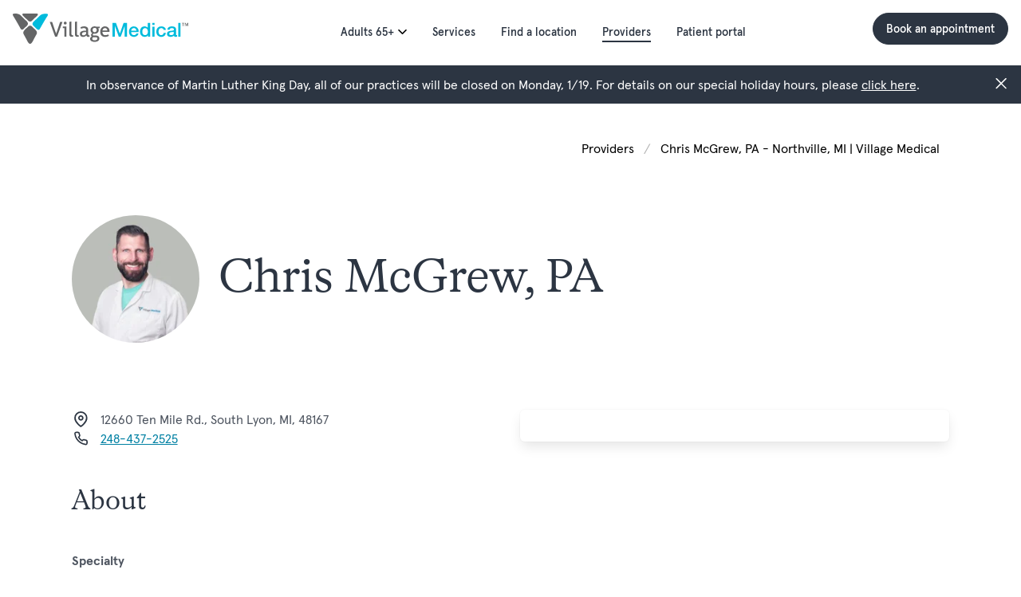

--- FILE ---
content_type: text/html;charset=utf-8
request_url: https://www.villagemedical.com/our-providers/chris-mcgrew
body_size: 17449
content:
<!-- BASE LAYOUT: Base template for all pages (Mostly HubSpot boilerplate) --><!-- Add CSS --><!doctype html><html lang="en"><!-- Head - includes the meta tags, css, and js files. --><head>
    <meta charset="utf-8">

    <!-- Page Title -->
    
    <title>Chris McGrew, PA - Northville, MI | Village Medical</title>
    

    <!-- Favicon -->
    
    <link rel="shortcut icon" href="https://www.villagemedical.com/hubfs/favicon2.png">
    

    <!-- Meta Description -->
    <meta name="description" content="Discover experienced MDs, physicians assistants, nurse practitioners, and more at Village Medical. Choose from a diverse team of healthcare experts">

    <!-- Preconnect to important origins -->
    <link rel="preconnect" href="https://ace.villagemedical.com">
    <link rel="preconnect" href="https://api.hubapi.com">

    <!-- Pre-load font files for fonts that appear above the fold -->
    <link rel="preload" href="https://www.villagemedical.com/hubfs/raw_assets/public/VillageMedical/fonts/Romek/WEB/romek-light.woff2" as="font" type="font/woff2" crossorigin>

    <link rel="preload" href="https://www.villagemedical.com/hubfs/raw_assets/public/VillageMedical/fonts/Apercu/WEB/apercu-regular-pro.woff2" as="font" type="font/woff2" crossorigin>	      

    <!-- Main CSS import -->
    
	  

    <!-- This is intended to be used if a template requires template specific style sheets -->
    
      
    

    <!-- To see a full list of what is included via standard_header_includes please reference this article: https://developers.hubspot.com/docs/cms/hubl/variables#required-page-template-variables -->
    <meta name="viewport" content="width=device-width, initial-scale=1">

    
    <meta property="og:description" content="Discover experienced MDs, physicians assistants, nurse practitioners, and more at Village Medical. Choose from a diverse team of healthcare experts">
    <meta property="og:title" content="Chris McGrew, PA - Northville, MI | Village Medical">
    <meta name="twitter:description" content="Discover experienced MDs, physicians assistants, nurse practitioners, and more at Village Medical. Choose from a diverse team of healthcare experts">
    <meta name="twitter:title" content="Chris McGrew, PA - Northville, MI | Village Medical">

    

    
    <style>
a.cta_button{-moz-box-sizing:content-box !important;-webkit-box-sizing:content-box !important;box-sizing:content-box !important;vertical-align:middle}.hs-breadcrumb-menu{list-style-type:none;margin:0px 0px 0px 0px;padding:0px 0px 0px 0px}.hs-breadcrumb-menu-item{float:left;padding:10px 0px 10px 10px}.hs-breadcrumb-menu-divider:before{content:'›';padding-left:10px}.hs-featured-image-link{border:0}.hs-featured-image{float:right;margin:0 0 20px 20px;max-width:50%}@media (max-width: 568px){.hs-featured-image{float:none;margin:0;width:100%;max-width:100%}}.hs-screen-reader-text{clip:rect(1px, 1px, 1px, 1px);height:1px;overflow:hidden;position:absolute !important;width:1px}
</style>

<link rel="stylesheet" href="https://www.villagemedical.com/hubfs/hub_generated/template_assets/1/108599117824/1743102308723/template_main.min.css">
<link class="hs-async-css" rel="preload" href="https://www.villagemedical.com/hubfs/hub_generated/template_assets/1/187510287004/1743102305725/template_post-initial-load.min.css" as="style" onload="this.onload=null;this.rel='stylesheet'">
<noscript><link rel="stylesheet" href="https://www.villagemedical.com/hubfs/hub_generated/template_assets/1/187510287004/1743102305725/template_post-initial-load.min.css"></noscript>
<link class="hs-async-css" rel="preload" href="https://www.villagemedical.com/hubfs/hub_generated/template_assets/1/108597839650/1741478286956/template_layout.min.css" as="style" onload="this.onload=null;this.rel='stylesheet'">
<noscript><link rel="stylesheet" href="https://www.villagemedical.com/hubfs/hub_generated/template_assets/1/108597839650/1741478286956/template_layout.min.css"></noscript>

  <style>
    .vmd__header,
    .vmd__header .hs-menu-children-wrapper {
      background-color: #FFFFFF;
    }
    .vmd__header__nav .hs-menu-item > a {
      color: #2C3542;
    }
    @media screen and (min-width: 1025px) {
      .vmd__header__nav .hs-menu-item > a:hover,
      .vmd__header__nav .hs-menu-item.hs-menu-depth-1:hover > a {
        color: #0080A3;
      }
    }

    /* Links inside the dropdown -- this adds hover and action states */
    .vmd__header__nav .hs-menu-children-wrapper a:hover {
      background-color: #F0F2F3;
    }
    .vmd__header__nav .hs-menu-children-wrapper a:active {
      background-color: #E2E4E8;
    }

    @media screen and (max-width: 1024px) {
      .vmd__header__nav .hs-menu-depth-1 a:active {
            background-color: #E2E4E8;
      }
    }

    .vmd__header__nav .hs-menu-children-wrapper a,
    .vmd__header__nav .hs-menu-children-wrapper a:hover,
    .vmd__header__nav .hs-menu-children-wrapper a:active {
      color: #2C3542;
    }

    /* Nested active listitem  */
    @media screen and (min-width: 1025px) {
      .vmd__header__nav .hs-menu-children-wrapper li,
      .vmd__header__nav .hs-menu-children-wrapper li.active.active-branch a,
      .vmd__header__nav .hs-menu-children-wrapper li.active.active-branch:last-child a {
        border-bottom: 1px solid #E2E4E8;
      }
    }

    /* Li element with children */
    @media screen and (min-width: 1025px) {
      /* Default state */
      .vmd__header__nav .hs-menu-item.hs-menu-depth-1.hs-item-has-children {
        color: #2C3542;
      }
      .vmd__header__nav .hs-menu-item.active,
      .vmd__header__nav .hs-menu-item.hs-menu-depth-1.hs-item-has-children.active-branch {
        border-bottom: 2px solid #2C3542;
      }
      /* Active state */
      .vmd__header__nav .hs-menu-item.hs-menu-depth-1.active:hover,
      .vmd__header__nav .hs-menu-item.hs-menu-depth-1.hs-item-has-children.active-branch:hover,
      .vmd__header__nav .hs-menu-item.hs-menu-depth-1.hs-item-has-children.active-branch.menu--open {
        border-bottom: 2px solid #0080A3;
      }
      .vmd__header__nav .hs-menu-item.hs-menu-depth-1.hs-item-has-children:hover > a,
      .vmd__header__nav .hs-menu-item.hs-menu-depth-1.hs-item-has-children.menu--open > a {
        color: #0080A3;
      }
    }
    @media screen and (max-width: 1024px) {
      .vmd__header__nav .hs-menu-item.hs-menu-depth-1.hs-item-has-children {
        color: #2C3542;
      }
    }

    @media screen and (max-width: 1024px) {
      .vmd__header__nav .hs-menu-wrapper .hs-menu-item {
          border-top: 1px solid #E2E4E8;
      }
    }

    @media screen and (max-width: 1024px) {
      .vmd__header__nav__links {
          background-color: #FFFFFF;
      }
    }
  </style>


  <style>
    .vmd__button-group {
      align-items: center;
      display: flex;
      flex-wrap: wrap;
      gap: 1rem;
    }

    .vmd__button-group--center {
      justify-content: center;
    }

    .vmd__button-group--left {
      justify-content: flex-start;
    }

    .vmd__button-group--right {
      justify-content: flex-end;
    }

    @media screen and (max-width: 768px) {
      .vmd__button-group--mobile--left {
        justify-content: flex-start;
      }
    }

    @media screen and (max-width: 768px) {
      .vmd__button-group--mobile--center {
        justify-content: center;
      }
    }

    @media screen and (max-width: 768px) {
      .vmd__button-group--mobile--right {
        justify-content: flex-end;
      }
    }
  </style>


<style>
    /* Container */

    .vmd__page-banner {
      background: #2C3542;
      display: flex;
      grid-gap: 0.5rem;
      margin-bottom: 2.25rem;
      margin-top: 10px;
      min-height: 3rem;
      padding: 0.25rem 1rem;
      position: relative;
      width: 100%;
      z-index: 10;
    }
    @media screen and (max-width: 1600px) {
      .vmd__page-banner {
        margin-bottom: -1rem;
      }
    }
    @media screen and (max-width: 1300px) {
      .vmd__page-banner {
        margin-bottom: -2.25rem;
      }
    }
    @media screen and (max-width: 1024px) {
      .vmd__page-banner {
        margin-bottom: 0;
      }
    }
    @media screen and (max-width: 768px) {
      .vmd__page-banner {
        align-items: flex-start;
        grid-gap: 1rem;
        padding: 0.75rem 1rem;
      }
    }

    /* Text */

    .vmd__page-banner__text {
      align-self: center;
      color: #FFF;
      flex-grow: 1;
      font-weight: 400;
      padding: 0.25rem 0;
      text-align: center;
    }
    .vmd__page-banner__text a {
        color: #FFF;
        text-decoration: underline;
    }
    .vmd__page-banner__text a:hover {
        color: #F0F2F3;
    }
    .vmd__page-banner__text a:active {
        color: #E2E4E8;
    }
    @media screen and (max-width: 1024px) {
      .vmd__page-banner__text {
        text-align: left;
      }
    }

    /* Close Button */

    .vmd__page-banner__close-button {
        background: transparent;
        border: none;
        padding: 0;
    }
    .vmd__page-banner__close-button svg {
        display: flex;
        fill: #FFFFFF;
    }
    .vmd__page-banner__close-button svg:hover {
        fill: #F0F2F3;
    }
    .vmd__page-banner__close-button svg:active {
        fill: #E2E4E8;
    }
    @media screen and (max-width: 768px) {
      .vmd__page-banner__close-button {
        padding-top: 0.5rem;
      }
    }
</style>

<link rel="stylesheet" href="https://www.villagemedical.com/hubfs/hub_generated/module_assets/1/115232786282/1765825387882/module_vmd_find_a_provider.min.css">
<link class="hs-async-css" rel="preload" href="https://www.villagemedical.com/hubfs/hub_generated/template_assets/1/132786825372/1741478289591/template_accepted-insurance-widget.min.css" as="style" onload="this.onload=null;this.rel='stylesheet'">
<noscript><link rel="stylesheet" href="https://www.villagemedical.com/hubfs/hub_generated/template_assets/1/132786825372/1741478289591/template_accepted-insurance-widget.min.css"></noscript>

<style>
  /*
  Rebrand Overrides

  IMPORTANT: Due to many styles being set within the Find a Provider
  React application on base tag elements and/or set with !important declarations
  within the bundle, we need to overrite a large number of these here.
  */

  /* Need to include this in the require_css block in order to use the macros below */
  

  
    /* These are styles from the browser.bundle.css file that loads on the provider list page, we should not load that file here. */
    /* Copying those css styles here so that we can move away from the big css file, we can refactor once all required styles are copied */

    .body-container--find-a-provider .is-paddingless {
      padding: 0 !important;
    }
    .body-container--find-a-provider .is-marginless {
      margin: 0 !important;
    }
    .body-container--find-a-provider .has-text-right {
      text-align: right !important;
    }
    .body-container--find-a-provider .breadcrumb ul,
    .body-container--find-a-provider .breadcrumb ol {
      align-items: flex-start;
      display: flex;
      flex-wrap: wrap;
      justify-content: flex-start;
    }
    .body-container--find-a-provider .breadcrumb.is-right ol,
    .body-container--find-a-provider .breadcrumb.is-right ul {
      justify-content: flex-end;
    }
    .body-container--find-a-provider .breadcrumb li {
      align-items: center;
      display: flex;
    }
    .body-container--find-a-provider .breadcrumb a {
      padding: 0 0.75em;
    }
    .body-container--find-a-provider hr {
      background-color: whitesmoke;
      border: none;
      display: block;
      height: 2px;
      margin: 1.5rem 0;
      height: 0;
      overflow: visible;
    }
    .body-container--find-a-provider .container {
      flex-grow: 1;
      margin: 0 auto;
      position: relative;
      width: auto;
    }
    .body-container--find-a-provider .column {
      display: block;
      flex-basis: 0;
      flex-grow: 1;
      flex-shrink: 1;
      padding: 0.75rem;
    }
    .body-container--find-a-provider .columns:last-child {
      margin-bottom: -0.75rem;
    }
    .body-container--find-a-provider .columns {
      margin-left: -0.75rem;
      margin-right: -0.75rem;
      margin-top: -0.75rem;
    }
    .body-container--find-a-provider .columns:not(:last-child) {
      margin-bottom: calc(1.5rem - 0.75rem); }
    .body-container--find-a-provider .columns.is-centered {
      justify-content: center; }
    .body-container--find-a-provider .columns.is-gapless {
      margin-left: 0;
      margin-right: 0;
      margin-top: 0; }

    .body-container--find-a-provider .columns.is-gapless > .column {
      margin: 0;
      padding: 0 !important; }

    .body-container--find-a-provider .columns.is-gapless:not(:last-child) {
      margin-bottom: 1.5rem; }

    .body-container--find-a-provider .columns.is-gapless:last-child {
      margin-bottom: 0; }

    .body-container--find-a-provider .columns.is-mobile {
      display: flex; }

    .body-container--find-a-provider .columns.is-multiline {
      flex-wrap: wrap; }

    .body-container--find-a-provider .columns.is-vcentered {
      align-items: center; }
    @media screen and (min-width: 769px), print {
      .body-container--find-a-provider .columns:not(.is-desktop) {
        display: flex;
      }
      .body-container--find-a-provider .column.is-one-fifth,
      .body-container--find-a-provider .column.is-one-fifth-tablet {
        flex: none;
        width: 20%;
      }
    }

    @media screen and (min-width: 1024px) {
      .body-container--find-a-provider .columns.is-desktop {
        display: flex; }
    }

    .body-container--find-a-provider .breadcrumb li + li::before {
      color: #b5b5b5;
      content: "/";
    }
    .body-container--find-a-provider .container.is-fluid {
      max-width: none !important;
      padding-left: 32px;
      padding-right: 32px;
      width: 100%;
    }
    @media screen and (min-width: 1024px) {
      .body-container--find-a-provider .container {
        max-width: 960px; } }

    @media screen and (max-width: 1215px) {
      .body-container--find-a-provider .container.is-widescreen:not(.is-max-desktop) {
        max-width: 1152px; } }

    @media screen and (max-width: 1407px) {
      .body-container--find-a-provider .container.is-fullhd:not(.is-max-desktop):not(.is-max-widescreen) {
        max-width: 1344px; } }

    @media screen and (min-width: 1216px) {
      .body-container--find-a-provider .container:not(.is-max-desktop) {
        max-width: 1152px; } }

    @media screen and (min-width: 1408px) {
      .body-container--find-a-provider .container:not(.is-max-desktop):not(.is-max-widescreen) {
        max-width: 1344px; } }
    /* These styles are in the find-a-provider css bundle but should be included on the detail page instead */
    .body-container--find-a-provider .book-apt-section {
      max-width: 624px;
      overflow: auto;
    }
    .body-container--find-a-provider .box {
      background-color: white;
      border-radius: 6px;
      box-shadow: 0 0.5em 1em -0.125em rgba(10, 10, 10, 0.1), 0 0px 0 1px rgba(10, 10, 10, 0.02);
      color: #4a4a4a;
      display: block;
      padding: 1.25rem;
    }
    

  /* Shared Page Styles */
  .is-hidden {
	  display: none !important;
  }

  section.section {
      padding: 0 !important;
  }

  .vmd__button {
      line-height: 1 !important;
      font-weight: 500 !important;
  }

  .footer {
      background-color: #2C3542;
      padding: 0;
  }
  .footer h2,
  .footer h2 span {
      font-size: 3.75rem;
      font-weight: 300;
      font-family: 
  Romek, Times New Roman, Times, serif
 !important;
  }
  @media screen and (max-width: 768px) {
      .footer h2,
      .footer h2 span {
          font-size: 2.5rem !important;
      }
  }

  #hs_cos_wrapper_menu div,
  .footer div,
  #vmd__main-content a,
  #vmd__main-content input,
  #vmd__main-content select,
  #vmd__main-content textarea,
  #vmd__main-content label,
  #vmd__main-content button,
  #vmd__main-content p,
  #vmd__main-content span,
  #vmd__main-content div {
      font-family: 
  Apercu, Arial, Helvetica, sans-serif
 !important;
  }

  #vmd__main-content button span,
  #vmd__main-content button p {
      font-weight: 500;
  }

  .body-container-wrapper h1 {
      font-size: 3.75rem !important;
      font-weight: 300 !important;
  }
  @media screen and (max-width: 768px) {
      .body-container-wrapper h1 {
          font-size: 2.5rem !important;
      }
  }

  .body-container-wrapper h4 {
      font-size: 2.125rem !important;
      font-weight: 300 !important;
  }
  @media screen and (max-width: 768px) {
      .body-container-wrapper h4 {
          font-size: 1.5rem !important;
      }
  }


  /* Providers */

  #vmd-find-a-provider h2,
  h2 {
      font-size: 3.75rem !important;
      font-weight: 300 !important;
  }
  @media screen and (max-width: 768px) {
      #vmd-find-a-provider h2,
      h2 {
          font-size: 2.5rem !important;
          font-weight: 300 !important;
      }
  }

  #vmd-find-a-provider label {
      font-weight: 500;
      color: #2C3542;
  }

  #vmd-find-a-provider input {
      color: #2C3542;
  }

  #vmd-find-a-provider input::placeholder {
      color: #9299A2;
  }

  .base-input label.top-label {
      font-size: .875rem;
  }

  .base-input .input-wrapper input,
  .base-input .input-wrapper select {
      color: #2C3542;
      font-size: 1rem;
      font-weight: 400;
      line-height: 1.5;
  }

  .provider-list {
      justify-content: space-between;
  }

  /* keeps providers in the left most column in the last row */
  .provider-list::after {
      content: "";
      flex: auto;
  }
  @media screen and (max-width: 768px) {
      .provider-list {
          padding-top: 2rem;
          justify-content: space-around;
      }

      .provider-list::after {
          content: none;
          flex: initial;
      }
  }

  .vmd-provider-item {
      flex: 0 0 25% !important;
  }
  @media screen and (max-width: 768px) {
      .vmd-provider-item {
          margin: 1.25rem !important;
      }
  }

  .vmd-provider-item .provider-image {
      min-height: 14rem;
      min-width: 14rem;
  }

  .filter-item button.vmd-button-primary.w-100.vmd-button-normal {
      height: 3.625rem;
      margin-top: 2.1rem;
  }

  #vmd-find-a-provider .vmd-provider-item .provider-name {
      color: #2C3542;
      font-size: 1.125rem !important;
      font-weight: 400;
  }

  #vmd-find-a-provider .vmd-provider-item .provider-specialty {
      color: #4C535E;
      font-size: 1rem !important;
      font-weight: 400;
  }

  #vmd-find-a-provider a.provider-bio-link {
      font-weight: 500 !important;
      color: #0080A3 !important;
  }


  /* Provider Detail */

  a.item-link,
  .vmd-find-a-provider-detail a {
      font-weight: 400;
      color: #0080A3;
  }

  #vmd-find-a-provider a.provider-bio-link:hover,
  a.item-link:hover,
  .vmd-find-a-provider-detail a:hover {
      color: #00A8C6;
  }

  #vmd-find-a-provider a.provider-bio-link:active,
  a.item-link:active,
  .vmd-find-a-provider-detail a:active {
      color: #06668A;
  }

  .breadcrumb-container {
      margin: 0 !important;
  }

  .section-header {
      padding-top: 3rem;
      padding-bottom: 5.25rem;
  }
  @media screen and (max-width: 768px) {
      .section-header {
          padding-bottom: 1rem;
      }
  }

  .section-header .columns {
      align-items: center;
  }

  .about-details:nth-child(2) {
      padding-top: 1.5rem;
  }

  .about-details{
      padding-bottom: 2rem;
  }

  /* Styles to overwrite HubDB rich text styling (provider table -> bio column) */
  .about-details .bio,
  .about-details .bio p,
  .about-details .bio p strong,
  .about-details .bio p span {
      color: #2C3542 !important;
      font-weight: 400 !important;
      font-size: 1rem !important;
      line-height: 1.5 !important;
  }

  .about-details p.specialty {
      margin: 0;
  }

  .languages-list {
    padding: 0
  }

  @media screen and (max-width: 768px) {
      .vmd__footer__menu-section__menus__menu .hs-menu-wrapper.hs-menu-flow-horizontal .hs-menu-children-wrapper {
          display: none;
      }
  }

  @media screen and (max-width: 768px) {
      .vmd__footer__menu-section__menus__menu--open .hs-menu-wrapper.hs-menu-flow-horizontal .hs-menu-children-wrapper {
          display: flex;
      }

      .provider-address-section {
          padding-top: 1.75rem;
      }
  }
  .mgt-6 {
      margin-top: 3rem;
  }

  .provider-address-section {
      display: flex;
      flex-direction: column;
      row-gap: 1.5rem;
  }

  .provider-address {
      display: flex;
      flex-direction: column;
      row-gap: 0.5em;
  }

  .provider-address > div {
      display: flex;
      align-items: start;
      flex-direction: row;
  }

  .provider-address .location-title {
      font-weight: bold;
      padding-bottom: 0.5rem;
  }

  .icon-container {
      min-height: 1.5rem;
      min-width: 1.5rem;
      margin-right: 0.75rem;
      display: flex;
      justify-content: center;
      align-items: center;
  }

  .phone_number {
      text-decoration: underline;
  }

  .provider-about-section {
      padding-top: 3rem;
  }

  @media screen and (max-width: 768px) {
      .provider-about-section {
          padding-top: 3rem;
      }
  }

  .pdr-2 {
      padding-right: 0.5rem;
  }

  .pdb-4 {
      padding-bottom: 1rem;
  }

  .pdb-2 {
      padding-bottom: 0.5rem;
  }

  .pdt-2 {
      padding-top: 0.5rem;
  }

  .vmd-grid-show-locations .vmd-grid-item {
      padding-top: 2rem;
  }

  .vmd-grid-show-locations .vmd-grid-item img {
      border-radius: 1rem;
      width: 100%;
      max-width: 25rem;
	    height: 100%;
  }

  .provider-location-name {
      padding-top: 1rem;
      font-size: 1.13rem;
      line-height: 1.55 !important;
      color: #4C535E;
  }
  .provider-location-name:hover {
      text-decoration: underline;
  }

  .nearby-loc-open-hours {
      display: flex;
      align-items: center
  }

  .pdb-1 {
      padding-bottom: 0.25rem;
  }

  .pdy-3 {
      padding-bottom: 0.75rem;
      padding-top: 0.75rem;
  }

  #provider-image-container {
      width: auto;
  }

  .column {
      color: #4C535E;
      font-size: 1rem;
      font-weight: 400;
      line-height: 1.5;
  }

  /* Announcement */
  .vmd-hubspot-component-message-box {
      background-color: #2C3542;
      color: #FFFFFF;
      margin: 0 0 0 -7vw;
      padding: .5rem 7vw;
      text-align: center;
      width: 100vw;
  }
  @media screen and (max-width: 1024px) {
      .vmd-hubspot-component-message-box {
          margin: 0 0 0 -6.25vw;
          padding: 1rem 6.25vw;
      }
  }

  /* This overrides inline styling added to announcements in HubDB */
  .vmd-hubspot-component-message-box * {
      color: #FFFFFF !important;
      margin: 0;
      text-align: center;
  }

  /* This overrides the CSS for the native video player tag */
  .provider-video-section {
      max-width: 25rem;
      color: #2C3542;
      text-align: left;
  }

  .provider-video-section video.vmd__video {
       display: block;
       margin: 0;
   }
  .provider-video-section video::-webkit-media-controls-panel {
      background-image: none !important; /* Overwriting the default native player's background-image. */
      filter: drop-shadow(1px 1px 1px #000);
  }

  .provider-video-section .video-controls-housing {
      position: relative;
      margin: 1.5rem 0 0 0;
  }

  .provider-video-section .play-button-primary {
      position: absolute;
      top: calc(50% - .5rem);
      left: calc(50% - 1.5rem);
      background-color: #2C3542;
      border-color: #2C3542;
      color: #FFFFFF;
      padding: 1rem;
      height: 1rem;
      width: 3rem;
   }
   .provider-video-section .play-button-primary:hover {
       background-color: #4C535E;
       border-color: #4C535E;
   }
  .provider-video-section .altru-text-container .altru-text-wrapper.landscape {
      max-width: 25rem;
      margin: 0 auto;
  }
  .provider-video-section .altru-text-container .altru-info-container.landscape {
      text-align: left;
      font-family: 
  Apercu, Arial, Helvetica, sans-serif
 !important;
  }
  .provider-video-section .altru-text-container .altru-info-container.landscape .altru-who-we-asked span {
      font-weight: 700;
  }
  .provider-video-section .altru-text-container .altru-text-wrapper.landscape .play-video-button{
      max-width: 6.25rem !important;
      padding: 1.5rem 1.5rem !important;
      width: 100% !important;
  }

  /* No frils video widget */
  .altru-no-frills-container {
      flex-flow: column !important;
  }
  .provider-video-section .altru-no-frills-container .landscape.altru-no-frills-wrapper {
      max-width: 25rem !important;
      max-height: 14rem !important;
      height: 100% !important;
      width: 100% !important;
      margin: 0;
  }
  .provider-video-section .altru-video-play-large {
      bottom: calc(50% - 2rem) !important;
      left: calc(50% - 2rem) !important;
  }
  .provider-video-section .altru-video-play-large .play-video-button {
      width: 4rem !important;
      height: 4rem !important;
      padding: 0rem !important;
  }
  .provider-video-section .altru-video-play-large .play-video-button svg {
      width: 4rem !important;
      height: 4rem !important;
  }
  @media screen and (max-width: 768px) {
      /* For mobile i am keeping the original styling in place */
      .provider-video-section .altru-no-frills-container .landscape.altru-no-frills-wrapper {
          min-width: 16.3125em !important;
          min-height: calc(18em * var(--multiplier, 1)) !important;
          height: max-content !important;
      }
      .provider-video-section .altru-video-play-large {
          bottom: calc(50% - 1.5rem) !important;
          left: calc(50% - 1.5rem) !important;
      }
      .provider-video-section .altru-video-play-large .play-video-button {
          width: 3rem !important;
          height: 3rem !important;
          padding: 0rem !important;
      }
      .provider-video-section .altru-video-play-large .play-video-button svg {
          width: 3rem !important;
          height: 3rem !important;
      }
  }
/*

Moving this into the page css instead of loading in another css file that blocks the page rendering.

The CSS in this file is LEGACY (before the rebrand in 2023).

This specific CSS hasn't been refactored or slimmed down due to
conflicts with the React app styling.
*/

.open-time {
    left: 112px;
    font-style: normal;
    align-items: center;
    color: #31AD6D;
}
.close-time,
.close-time:hover {
    color: #D90012;
}
.direction-btn {
    background: #F0F2F3;
    border-radius: 8px;
    padding: 1rem 2rem;
    font-style: normal;
    font-weight: 500;
    font-size: 18px;
    line-height: 19px;
    display: flex;
    align-items: center;
    text-align: center;
    color: #0080a3;
}

.filter-apply-button {
    border: 1px solid #ccc;
    background: #fff;
}

.our-providers__filter {
    width: 75%;
    font-size: 0;
    position: relative;
    top: -4px;
}

.our-providers__filter .filter-wrap {
    width: calc(24% - 4px);
    display: inline-block;
    vertical-align: middle;
    color: #0a0a0a;
    background: #fff;
}

.our-providers__filter .filter-wrap + .filter-wrap {
    margin-left: 8px;
}

.our-providers__filter .filter-wrap input.filter-name-input {
    width: 100% !important;
    padding: 10px;
    color: #17335b;
}

.our-providers__filter .filter-wrap button {
    font-size: 15px;
    line-height: 1.3;
    font-weight: 400;
    color: #17335b;
    appearance: none;
    border: 1px solid #ccc;
    height: 55px;
    outline: 0;
    padding: 10px;
}


.our-providers__filter .filter-wrap button.toggle-apply-btn {
    background: #29afd7;
    color: #fff;
}

.location-wrap .flexitem > .lbl {
    display: block;
    font-size: 15px;
    font-weight: 500;
    line-height: 1.6;
    margin-bottom: 7px;
}

.location-select select,
.market-select select {
    display: block;
    padding: 0 10px;
    border: 1px solid #ccc;
    font-size: 15px;
    font-weight: 400;
    color: #17335b;
    border-radius: 0;
    -webkit-appearance: none;
    -moz-appearance: none;
    appearance: none;
    background: #fff url("https://www.villagemedical.com/hubfs/raw_assets/public/VillageMedical/images/icon-arrow-down-blue.svg") calc(100% - 10px) center no-repeat;
}

.location-select,
.market-select,
.lds-address .location-street,
.lds-address .csz-wrap,
.lds-phones .office,
.lds-phones .fax {
    display: block;
}

.location-select,
.market-select,
.lds-address .csz-wrap,
.lds-phones .fax {
    padding-bottom: 20px;
}

.btn-fa {
    cursor: pointer;
}

.is-secondary-color-p-3 .navbar-item p {
    color: #fff !important;
    font-size: 1.25rem;
}

.is-centered p {
    margin: 0 auto;
    font-weight: 400;
    font-size: 1.5rem;
}

.location-section-detail .provider-detail-sub {
    padding-left: 2.2rem;
    font-size: 1rem;
}

.provider-detail-section-1 {
    font-size: 16px;
    font-style: normal;
    font-weight: 700;
    line-height: 15px;
    letter-spacing: 0;
    text-align: left;
}

.provider .image img {
    display: block;
    height: 160px;
    width: 160px;
    object-fit: cover;
	border-radius: 9999rem;
}

.provider-item .image img {
    display: block;
    height: 250px;
    width: 420px;
    border-radius: 0.5rem;
}

.book-apt-section {
    max-width: 624px;
    overflow: auto;
}

.breadcrumb li a {
    font-style: normal;
    font-weight: normal;
    font-size: 16px;
    color: #000000;
}

.is-active span {
    padding-left: 0.75rem;
}

.align-items-center {
    align-items: center;
}

.about-details p.details-title {
    font-weight: bold;
}

.more-or-less {
    cursor: pointer;
}

.location-section-detail img {
    max-height: 30px;
}

.container .breadcrumb {
    white-space: inherit;
}

.normal-height {
    line-height: normal;
}

.bio-detail p:not(.details-title) {
    margin:  0 0 0.8rem 0;
}

.bio-detail .bio p {
    line-height: 1.5 !important;
}

.bio-detail ul li {
    list-style: none;
}

.bio-detail ul li {
    margin: 0 0 0.5rem 1.25rem;
    padding: 0;
    list-style-type: initial;
}

@media only screen and (max-width: 768px) {
    div.provider-name h1 {
        font-size: 2rem !important;
    }

    .our-providers__filter {
        float:none;
        width:100%;
        padding-top:20px;
    }

    .our-providers__filter .filter-wrap {
        width:calc(100% - 4px);
        display:block;
        vertical-align: middle;
    }

    .our-providers__filter .filter-wrap + .filter-wrap {
        margin-left: 0;
    }

    .our-providers__filter .filter-wrap input.filter-name-input,
    .our-providers__filter .filter-wrap button {
        width: 100% !important;
        padding: 10px;
        color: #4A4A4A;
    }
}

</style>


  <style>
    .vmd__footer,
    .vmd__footer__bottom-content__links a,
    .vmd__footer__menu-section__menus__menu a,
    .vmd__footer:hover,
    .vmd__footer__bottom-content__links a:hover,
    .vmd__footer__menu-section__menus__menu a:hover {
      color: #FFFFFF;
    }

    .vmd__footer hr,
    .vmd__footer__menu-section__menus,
    .vmd__footer__menu-section__menus__menu {
      border-color: #E2E4E8;
    }

    /* Logo */

    .vmd__footer__logo {
      width: 10.64rem;
    }
    @media screen and (max-width: 1280px) {
      .vmd__footer__logo {
        display: none;
      }
    }

    .vmd__footer__logo--mobile {
      display: none;
    }
    @media screen and (max-width: 1280px) {
      .vmd__footer__logo--mobile {
        display: initial;
      }
    }

    /* Top Content */

    .vmd__footer__top-content {
      align-items: center;
      display: flex;
      flex-direction: column;
      text-align: center;
    }

    .vmd__footer__top-content__button-group {
      align-items: center;
      display: flex;
      flex-wrap: wrap;
      gap: 1rem;
      margin-top: 1.5rem;
    }
    @media screen and (max-width: 1280px) {
      .vmd__footer__top-content__button-group {
        width: 100%;
      }
      .vmd__footer__top-content__button-group .vmd__button {
        width: 100%;
      }
    }

    @media screen and (max-width: 1280px) {
      .vmd__footer__top-content__text {
        margin-top: 1.5rem;
      }
    }

    /* Class for wrapping text so that "Village Medical" doesn't break onto separate lines */
    .vmd__footer__top-content__text__wrapping-text {
      column-gap: .3ch;
      display: flex;
      flex-wrap: wrap;
      justify-content: center;
    }

    /* Menu Section */

    .vmd__footer__menu-section {
      column-gap: 10.6%;
      display: flex;
      justify-content: space-between;
      margin-top: 5.5rem;
      width: 100%;
    }
    @media screen and (max-width: 1280px) {
      .vmd__footer__menu-section {
        align-items: center;
        flex-direction: column-reverse;
        margin-top: 2.5rem;
      }
    }

    .vmd__footer__menu-section__logo-column {
      align-items: center;
      display: flex;
      flex-direction: column;
      width: 10.64rem;
    }

    .vmd__footer__menu-section__logo-column__social-media {
      align-items: center;
      display: flex;
      gap: .75rem;
      margin-top: 1.25rem;
    }
    @media screen and (max-width: 1280px) {
      .vmd__footer__menu-section__logo-column__social-media {
        margin-top: 2.5rem;
      }
    }

    .vmd__footer__menu-section__logo-column__social-media__link {
      height: 1.5rem;
      width: 1.5rem;
    }
    @media screen and (max-width: 1280px) {
      .vmd__footer__menu-section__logo-column__social-media__link {
          height: 2rem;
          width: 2rem;
      }
    }

    .vmd__footer__menu-section__logo-column__social-media__link__icon {
      height: 100%;
      object-fit: contain;
      width: 100%;
    }

    .vmd__footer__menu-section__menus {
      column-gap: 2rem;
      display: flex;
      justify-content: space-between;
      width: 100%;
    }
    @media screen and (max-width: 1280px) {
      .vmd__footer__menu-section__menus {
        align-items: center;
        flex-direction: column;
        border-bottom: 1px solid;
      }
    }

    @media screen and (max-width: 1280px) {
      .vmd__footer__menu-section__menus__menu {
        align-items: flex-start;
        border-top: 1px solid;
        display: flex;
        justify-content: space-between;
        width: 100%;
      }
    }

    .vmd__footer__menu-section__menus__menu .hs_cos_wrapper_type_menu {
      width: 100%;
    }

    .vmd__footer__menu-section__menus__menu .hs-menu-children-wrapper {
      margin-top: 1rem;
    }
    @media screen and (max-width: 1280px) {
      .vmd__footer__menu-section__menus__menu .hs-menu-children-wrapper {
        display: none;
        margin: 0 0 1.5rem;
      }
      .vmd__footer__menu-section__menus__menu--open .hs-menu-children-wrapper {
        display: flex;
      }
    }

    .vmd__footer__menu-section__menus__menu .hs-menu-item {
      width: 100%;
    }

    .vmd__footer__menu-section__menus__menu .hs-menu-item > a {
      text-decoration: none;
    }

    .vmd__footer__menu-section__menus__menu .hs-menu-item.hs-menu-depth-1 > a {
      align-items: center;
      cursor: default;
      display: flex;
      font-weight: 700;
      justify-content: space-between;
      width: 100%;
    }
    @media screen and (max-width: 1280px) {
      .vmd__footer__menu-section__menus__menu .hs-menu-item.hs-menu-depth-1 > a {
        padding: 1.5rem 0;
      }
      .vmd__footer__menu-section__menus__menu .hs-menu-item.hs-menu-depth-1 > a:after {
        background: url('https://www.villagemedical.com/hubfs/raw_assets/public/VillageMedical/images/caret-icon.svg');
        content: '';
        height: .5rem;
        transform: rotate(180deg);
        transition: transform .2s;
        width: .88rem;
      }
      .vmd__footer__menu-section__menus__menu--open .hs-menu-item.hs-menu-depth-1 > a:after {
        transform: rotate(0deg);
      }
    }

    .vmd__footer__menu-section__menus__menu .hs-menu-item.hs-menu-depth-2 > a:focus,
    .vmd__footer__menu-section__menus__menu .hs-menu-item.hs-menu-depth-2 > a:hover {
      text-decoration: underline;
    }

    .vmd__footer__menu-section__menus__menu .hs-menu-wrapper > ul,
    .vmd__footer__menu-section__menus__menu .hs-menu-wrapper > ul .hs-menu-item > ul {
      row-gap: .75rem;
      text-align: left;
    }
    @media screen and (max-width: 1280px) {
      .vmd__footer__menu-section__menus__menu .hs-menu-wrapper > ul,
      .vmd__footer__menu-section__menus__menu .hs-menu-wrapper > ul .hs-menu-item > ul {
        align-items: flex-start;
        row-gap: 1.25rem;
      }
    }

    .vmd__footer__menu-section__menus__menu__accordion-button,
    .vmd__footer__menu-section__menus__menu__accordion-button:active,
    .vmd__footer__menu-section__menus__menu__accordion-button:focus,
    .vmd__footer__menu-section__menus__menu__accordion-button:hover {
      background-color: transparent;
      border: none;
      display: none;
      padding: .5rem 0 .5rem 1.5rem;
    }
    @media screen and (max-width: 1280px) {
      .vmd__footer__menu-section__menus__menu__accordion-button,
      .vmd__footer__menu-section__menus__menu__accordion-button:active,
      .vmd__footer__menu-section__menus__menu__accordion-button:focus,
      .vmd__footer__menu-section__menus__menu__accordion-button:hover {
        display: flex;
      }
    }

    /* Divider */

    .vmd__footer hr {
      border-bottom: 1px solid;
      height: 0;
      margin: 2.5rem 0 0;
      width: 100%;
    }
    @media screen and (max-width: 1280px) {
      .vmd__footer hr {
        display: none;
      }
    }


    /* Bottom Content */

    .vmd__footer__bottom-content {
      align-items: center;
      display: flex;
      justify-content: space-between;
      margin-top: 2.25rem;
      row-gap: .25rem;
      width: 100%;
    }
    @media screen and (max-width: 1280px) {
      .vmd__footer__bottom-content {
        flex-direction: column-reverse;
        margin-top: 1.5rem;
      }
    }

    @media screen and (max-width: 1280px) {
      .vmd__footer__bottom-content p {
        color: #4C535E;
      }
    }

    .vmd__footer__bottom-content__copyright {
      margin: 0;
    }
    @media screen and (max-width: 1280px) {
      .vmd__footer__bottom-content__copyright {
        font-size: 14px;
        line-height: 1.57;
      }
    }

    .vmd__footer__bottom-content__links .hs-menu-item {
      border-right: 1px solid;
      line-height: 1;
      padding: 0 1ch;
    }
    .vmd__footer__bottom-content__links .hs-menu-item:first-of-type {
      padding-left: 0;
    }
    .vmd__footer__bottom-content__links .hs-menu-item:last-of-type {
      border-right: none;
      padding-right: 0;
    }

    .vmd__footer__bottom-content__links .hs-menu-item > a {
      line-height: 1;
      text-decoration: none;
    }

    @media screen and (max-width: 1280px) {
      .vmd__footer__bottom-content__links .hs-menu-wrapper.hs-menu-flow-horizontal > ul {
        flex-direction: row;
      }
    }
  </style>

<style>
@font-face {
  font-family: "Apercu";
  src: url("https://www.villagemedical.com/hubfs/raw_assets/public/VillageMedical/fonts/Apercu/WEB/apercu-regular-pro.woff") format("woff"),url("https://www.villagemedical.com/hubfs/raw_assets/public/VillageMedical/fonts/Apercu/WEB/apercu-regular-pro.woff2") format("woff2");
  font-display: swap;
}
</style>

<!-- Editor Styles -->
<style id="hs_editor_style" type="text/css">
.dnd_area-row-0-force-full-width-section > .row-fluid {
  max-width: none !important;
}
.dnd_area-row-1-force-full-width-section > .row-fluid {
  max-width: none !important;
}
.footer-row-0-force-full-width-section > .row-fluid {
  max-width: none !important;
}
/* HubSpot Non-stacked Media Query Styles */
@media (min-width:768px) {
  .dnd_area-row-1-vertical-alignment > .row-fluid {
    display: -ms-flexbox !important;
    -ms-flex-direction: row;
    display: flex !important;
    flex-direction: row;
  }
  .dnd_area-dnd_partial-1-module-1-vertical-alignment {
    display: -ms-flexbox !important;
    -ms-flex-direction: column !important;
    -ms-flex-pack: center !important;
    display: flex !important;
    flex-direction: column !important;
    justify-content: center !important;
  }
  .dnd_area-dnd_partial-1-module-1-vertical-alignment > div {
    flex-shrink: 0 !important;
  }
}
/* HubSpot Styles (default) */
.dnd_area-row-0-padding {
  padding-top: 0px !important;
  padding-bottom: 0px !important;
  padding-left: 0px !important;
  padding-right: 0px !important;
}
.dnd_area-row-1-padding {
  padding-top: 80px !important;
  padding-bottom: 150px !important;
  padding-left: 7% !important;
  padding-right: 7% !important;
}
.dnd_area-row-1-background-layers {
  background-image: linear-gradient(rgba(255, 255, 255, 1), rgba(255, 255, 255, 1)) !important;
  background-position: left top !important;
  background-size: auto !important;
  background-repeat: no-repeat !important;
}
.cell_1765464955218-padding {
  padding-left: 0px !important;
  padding-right: 0px !important;
}
.footer-row-0-margin {
  margin-bottom: 0px !important;
}
.footer-row-0-padding {
  padding-top: 3.75rem !important;
  padding-bottom: 6.75rem !important;
  padding-left: 11% !important;
  padding-right: 11% !important;
}
/* HubSpot Styles (mobile) */
@media screen and (max-width: 1024px) {
  .dnd_area-row-1-padding {
    padding-top: 60px !important;
    padding-bottom: 60px !important;
    padding-left: 6.25% !important;
    padding-right: 6.25% !important;
  }
  .footer-row-0-padding {
    padding-top: 1.5rem !important;
    padding-bottom: 1.5rem !important;
    padding-left: 6.25% !important;
    padding-right: 6.25% !important;
  }
}
</style>
    

    
    <link rel="canonical" href="https://www.villagemedical.com/our-providers/chris-mcgrew">

<!-- Google Analytics Data layer 
<script>
  window.dataLayer = window.dataLayer ||[];
  function gtag(){dataLayer.push(arguments);}
  gtag('consent','default',{
    'ad_storage':'denied',
    'analytics_storage':'granted',
    'ad_user_data':'denied',
    'ad_personalization':'denied',
    'personalization_storage':'denied',
    'functionality_storage':'granted',
    'security_storage':'granted',
    'wait_for_update': 500
  });
  gtag("set", "ads_data_redaction", true);
</script>
End Google Analytics Data layer -->
<!-- Osano Cookie Consent -->
<script src="https://cmp.osano.com/AzqB3RUWnGwDa55tM/90b396d1-30d9-49e3-ac57-292e2ae7d1b4/osano.js"></script>
<!-- End Osano Cookie Consent -->
<!-- Google Tag Manager -->
<script>(function(w,d,s,l,i){w[l]=w[l]||[];w[l].push({'gtm.start':
new Date().getTime(),event:'gtm.js'});var f=d.getElementsByTagName(s)[0],
j=d.createElement(s),dl=l!='dataLayer'?'&l='+l:'';j.async=true;j.src=
'https://www.googletagmanager.com/gtm.js?id='+i+dl;f.parentNode.insertBefore(j,f);
})(window,document,'script','dataLayer','GTM-N2W6NTD');</script>
<!--End Google Tag Manager -->
<!-- Google search counsel 
<meta name="google-site-verification" content="C7XT8ijc3ocFpoVNhc7Qf2iPjxyO1rfloHX6mthp9nM" />
 End Google search counsel -->

<!-- <script type='text/javascript' src='https://www.villagemedical.com/hubfs/countly.min.js'></script> -->

<!-- Sitewide Announcement Banner -->
<!-- <script type="text/javascript">
  document.addEventListener('DOMContentLoaded', () => {
    const headerContainer = document.querySelector('.vmd__header');
    const banner = document.createElement('div');
    banner.setAttribute('id', 'vmd__sitewide-banner-announcement');

    const text = document.createElement('span');
    text.innerText = "Some services are temporarily unavailable right now. We apologize for the inconvenience, and are working to restore access.";
    text.classList.add('vmd__sitewide-banner-text');
    banner.appendChild(text);

    headerContainer.appendChild(banner);
  });
</script>
<style>
  #vmd__sitewide-banner-announcement > .vmd__sitewide-banner-text {
    text-align: center;
    font-family: Apercu, Arial, Helvetica, sans-serif !important;
    line-height: 1.5rem;
  }

  #vmd__sitewide-banner-announcement {
    height: auto;
    background-color: #B64878;
    position: relative;
    color: white;
    display: flex;
    justify-content: center;
    align-items: center;
    font-family: Apercu, Arial, Helvetica, sans-serif !important;
    padding: 0.25rem;
  }
</style> -->
<meta property="og:url" content="https://www.villagemedical.com/our-providers/chris-mcgrew">
<meta name="twitter:card" content="summary">
<meta http-equiv="content-language" content="en">






  <meta name="generator" content="HubSpot"></head>

  <!-- Body -->
  <body>
    <div class="body-wrapper   hs-content-id-20563851729 hs-site-page page ">
      <!-- Theme Header -->
      
        <div data-global-resource-path="VillageMedical/templates/partials/header.html"><!-- WEBSITE HEADER: Global theme header -->

<!-- Styles using theme variables -->


<header class="vmd__header">

  <!-- Skip to Content - used for a navigation skipper which allows users navigating the site with their keyboard to skip over the site navigation. More information on the navigation skipper can be found here: https://github.com/HubSpot/cms-theme-boilerplate/wiki/Accessibility -->
  <a href="#vmd__main-content" class="vmd__header__skip">Skip to content</a>

  <!-- Main header -->
  <div class="vmd__header__container">

    <!-- Header logo column -->
    <a href="/" class="vmd__header__logo">
      <img alt="Village Medical Logo" class="vmd__header__logo__img" height="38" src="https://www.villagemedical.com/hubfs/raw_assets/public/VillageMedical/images/logo-village-medical-color-horizontal-optimized.svg" width="220">
    </a>

    <div class="vmd__header__nav">

      <!-- Open/Close Button (Hamburger) -->
      <button class="vmd__header__nav__button">
        <img alt="Open menu" class="vmd__header__nav__button__icon vmd__header__nav__button__icon--menu" height="17" src="https://www.villagemedical.com/hubfs/raw_assets/public/VillageMedical/images/menu-icon.svg" width="24">
        <img alt="Close menu" class="vmd__header__nav__button__icon vmd__header__nav__button__icon--close" height="20" src="https://www.villagemedical.com/hubfs/raw_assets/public/VillageMedical/images/close-icon.svg" width="21">
      </button>
      <div class="vmd__header__nav__links">
        <!-- Menu -->
        <div class="vmd__header__nav__links__list">
          <span id="hs_cos_wrapper_menu" class="hs_cos_wrapper hs_cos_wrapper_widget hs_cos_wrapper_type_menu" style="" data-hs-cos-general-type="widget" data-hs-cos-type="menu"><div id="hs_menu_wrapper_menu" class="hs-menu-wrapper active-branch no-flyouts hs-menu-flow-horizontal" role="navigation" data-sitemap-name="default" data-menu-id="108909121068" aria-label="Navigation Menu">
 <ul role="menu" class="active-branch">
  <li class="hs-menu-item hs-menu-depth-1 hs-item-has-children" role="none"><a href="javascript:;" aria-haspopup="true" aria-expanded="false" role="menuitem">Adults 65+</a>
   <ul role="menu" class="hs-menu-children-wrapper">
    <li class="hs-menu-item hs-menu-depth-2" role="none"><a href="https://www.villagemedical.com/sixty-five-plus" role="menuitem">What we offer</a></li>
    <li class="hs-menu-item hs-menu-depth-2" role="none"><a href="https://www.villagemedical.com/medicare" role="menuitem">Become a patient</a></li>
    <li class="hs-menu-item hs-menu-depth-2" role="none"><a href="https://www.villagemedical.com/journey-to-well" role="menuitem">Stay well blog</a></li>
    <li class="hs-menu-item hs-menu-depth-2" role="none"><a href="https://www.villagemedical.com/medicare-info" role="menuitem">Medicare Information</a></li>
    <li class="hs-menu-item hs-menu-depth-2" role="none"><a href="https://www.villagemedical.com/medicare-info#local-events" role="menuitem">Events</a></li>
    <li class="hs-menu-item hs-menu-depth-2" role="none"><a href="https://www.villagemedical.com/agent-support" role="menuitem">Medicare agents</a></li>
   </ul></li>
  <li class="hs-menu-item hs-menu-depth-1" role="none"><a href="https://www.villagemedical.com/our-services" role="menuitem">Services</a></li>
  <li class="hs-menu-item hs-menu-depth-1" role="none"><a href="https://www.villagemedical.com/locator" role="menuitem">Find a location</a></li>
  <li class="hs-menu-item hs-menu-depth-1 active active-branch" role="none"><a href="https://www.villagemedical.com/our-providers" role="menuitem">Providers</a></li>
  <li class="hs-menu-item hs-menu-depth-1" role="none"><a href="https://www.villagemedical.com/patient-portal" role="menuitem">Patient portal</a></li>
 </ul>
</div></span>
        </div>

        <!-- Header buttons -->
        <div class="vmd__header__nav__links__buttons">
          <div id="hs_cos_wrapper_module_16820244534867" class="hs_cos_wrapper hs_cos_wrapper_widget hs_cos_wrapper_type_module" style="" data-hs-cos-general-type="widget" data-hs-cos-type="module"><!-- VMD BUTTON GROUP MODULE: A module of multiple buttons (max 2) which are extensions of the default HubSpot button module adding specific styling options like variant & size -->

<!-- CSS (Define here in order to use theme variables) -->


<!-- HTML -->
<div class="vmd__button-group vmd__button-group--left vmd__button-group--mobile--left">
  

    <!-- Settings based on HubSpot inputs/options for button links -->
    
      
        
      
    

    

    <!-- Variable used to determine if tracking id/data should be added -->
     
    <a class="vmd__button vmd__button--secondary vmd__button--small" data-role="button" href="https://www.villagemedical.com/book-an-appointment" id="vmd__button_module_16820244534867" rel="">
      Book an appointment
    </a>

  
</div></div>
        </div>

        <!-- Header buttons - mobile -->
        <div class="vmd__header__nav__links__buttons--mobile">
          <div id="hs_cos_wrapper_module_16825198638871" class="hs_cos_wrapper hs_cos_wrapper_widget hs_cos_wrapper_type_module" style="" data-hs-cos-general-type="widget" data-hs-cos-type="module"><!-- VMD BUTTON GROUP MODULE: A module of multiple buttons (max 2) which are extensions of the default HubSpot button module adding specific styling options like variant & size -->

<!-- CSS (Define here in order to use theme variables) -->


<!-- HTML -->
<div class="vmd__button-group vmd__button-group--left vmd__button-group--mobile--left">
  

    <!-- Settings based on HubSpot inputs/options for button links -->
    
      
        
      
    

    

    <!-- Variable used to determine if tracking id/data should be added -->
     
    <a class="vmd__button vmd__button--specialty vmd__button--large" data-role="button" href="https://www.villagemedical.com/book-an-appointment" id="vmd__button_module_16825198638871" rel="">
      Book an appointment
    </a>

  

    <!-- Settings based on HubSpot inputs/options for button links -->
    
      
        
      
    

    

    <!-- Variable used to determine if tracking id/data should be added -->
     
    <a class="vmd__button vmd__button--secondary--outlined vmd__button--large" data-role="button" href="https://www.villagemedical.com/our-providers" id="vmd__button_module_16825198638871" rel="">
      Find a doctor
    </a>

  
</div></div>
        </div>
      </div>
    </div>
  </div>
</header></div>
      

      <!-- Main Content - The vmd__main-content ID is used for the navigation skipper in the header.html file. More information on the navigation skipper can be found here: https://github.com/HubSpot/cms-theme-boilerplate/wiki/Accessibility -->
      <main id="vmd__main-content" class="body-container-wrapper">
        

  <!-- DnD Area - Allows Drag & Drop functionality -->
  <div class="container-fluid body-container body-container--find-a-provider">
<div class="row-fluid-wrapper">
<div class="row-fluid">
<div class="span12 widget-span widget-type-cell " style="" data-widget-type="cell" data-x="0" data-w="12">

<div class="row-fluid-wrapper row-depth-1 row-number-1 dnd_area-row-0-force-full-width-section dnd-section dnd_area-row-0-padding">
<div class="row-fluid ">
<div class="span12 widget-span widget-type-cell cell_1765464955218-padding dnd-column" style="" data-widget-type="cell" data-x="0" data-w="12">

<div class="row-fluid-wrapper row-depth-1 row-number-2 dnd-row">
<div class="row-fluid ">
<div class="span12 widget-span widget-type-custom_widget dnd-module" style="" data-widget-type="custom_widget" data-x="0" data-w="12">
<div id="hs_cos_wrapper_widget_1765464955044" class="hs_cos_wrapper hs_cos_wrapper_widget hs_cos_wrapper_type_module" style="" data-hs-cos-general-type="widget" data-hs-cos-type="module"><!-- VMD PAGE BANNER MODULE: Dark blue banner with close button on the right -->

<!-- CSS (Define here in order to use theme variables) -->


<!-- HTML -->
<div class="vmd__page-banner" id="vmd__page-banner-widget_1765464955044">

  <!-- Text -->
  <div class="vmd__page-banner__text">
     
        <div id="hs_cos_wrapper_widget_1765464955044_" class="hs_cos_wrapper hs_cos_wrapper_widget hs_cos_wrapper_type_inline_rich_text" style="" data-hs-cos-general-type="widget" data-hs-cos-type="inline_rich_text" data-hs-cos-field="text"><span style="font-size: 16px;"><span>In observance of Martin Luther King Day, all of our practices will be closed on Monday, 1/19. For details on our special holiday hours, please <a href="https://www.villagemedical.com/holidayhours" rel="noopener">click here</a>.&nbsp;</span></span></div> 
    
  </div>

  <!-- Close Button -->
  <button class="vmd__page-banner__close-button">
    <svg width="1rem" height="1rem" viewbox="0 0 24 24" xmlns="http://www.w3.org/2000/svg">
      <path d="M0.970008 19.6663C1.41486 20.1112 2.13617 20.1112 2.58107 19.6663L10.6364 11.6111L18.6916 19.6663C19.1365 20.1112 19.8578 20.1112 20.3027 19.6663C20.7476 19.2214 20.7475 18.5001 20.3027 18.0553L12.2474 10L20.3027 1.94471C20.7476 1.49981 20.7475 0.778506 20.3027 0.333656C19.8578 -0.111194 19.1365 -0.111243 18.6916 0.333656L10.6364 8.38894L2.58107 0.333656C2.13622 -0.111194 1.41491 -0.111243 0.970008 0.333656C0.525109 0.778555 0.525158 1.49986 0.970008 1.94471L9.02529 10L0.970008 18.0553C0.525109 18.5002 0.525158 19.2215 0.970008 19.6663Z" />
    </svg>
  </button>
</div>



<script>
	document.addEventListener("DOMContentLoaded", function(){
		const pageBanner = document.querySelector(`#${bannerId}`);
		const storageKey = `VMD_PAGE_${window.location.pathname}_BANNER_DISMISSED`;

		// If the banner has already been dismissed in this session, remove it from the DOM
		if (sessionStorage.getItem(storageKey)) {
			pageBanner?.remove();
			return;
		}

		const closeButton = pageBanner.querySelector('.vmd__page-banner__close-button');

		closeButton.onclick = function () {
			sessionStorage.setItem(storageKey, true);
			pageBanner?.remove();
		};

		function compensateForSiteWideBanner() {
			const siteWideBanner = document.getElementById('vmd__site-wide-banner');
			if (siteWideBanner && pageBanner) {
				pageBanner.style.borderTop = '1px solid #fff';
				pageBanner.style.marginTop = `${siteWideBanner.offsetHeight + 11}px`;
			}
		}

		window.addEventListener('resize', compensateForSiteWideBanner);

		// Wait for site-wide banner to load, then adjust for it
		setTimeout(compensateForSiteWideBanner, 0)
	});		
</script></div>

</div><!--end widget-span -->
</div><!--end row-->
</div><!--end row-wrapper -->

</div><!--end widget-span -->
</div><!--end row-->
</div><!--end row-wrapper -->

<div class="row-fluid-wrapper row-depth-1 row-number-3 dnd_area-row-1-padding dnd_area-row-1-vertical-alignment dnd_area-row-1-background-color dnd-section dnd_area-row-1-background-layers dnd_area-row-1-force-full-width-section">
<div class="row-fluid ">
<div class="span12 widget-span widget-type-custom_widget dnd_area-dnd_partial-1-module-1-vertical-alignment dnd-module" style="" data-widget-type="custom_widget" data-x="0" data-w="12">
<div id="hs_cos_wrapper_dnd_area-dnd_partial-1-module-1" class="hs_cos_wrapper hs_cos_wrapper_widget hs_cos_wrapper_type_module" style="" data-hs-cos-general-type="widget" data-hs-cos-type="module"><!-- VMD FIND A PROVIDER MODULE: Searchable list of providers & their corresponding detail page -->
<!-- Only render the find-a-provider browser.bundle.js bunble when we are viewing the providers list - /our-providers  -->



  
  


<!-- CSS (Define here in order to use theme variables) -->


<!-- Setting variables for use in the HTML below -->
           

<!--
The below wraps both the Providers and Provider Detail pages,
which are conditionally rendered based on the dynamic_page_route_level variable
-->
<section class="section">
  <div class="container is-fluid is-marginless is-paddingless">
    <!-- Route level 0 is the Providers page (before the Provider Detail page) -->
    

    <!-- Scripts for level 1 - Provider detail page -->
    <!-- React Applications -->
    
    <!-- Prod HubSpot Portal ID -->
     

    <!-- Additional External Dependencies -->
     

    <!-- JS Utilities -->
                                              

    <!-- Breadcrumb section -->
    <div class="breadcrumb-container has-text-right">
      <nav class="breadcrumb mg-0 is-right" aria-label="breadcrumbs">
        <ul>
          <li><a href="/our-providers/">Providers</a></li>
          <li class="is-active">
            <a href="/our-providers/chris-mcgrew/" aria-current="page">Chris McGrew, PA - Northville, MI | Village Medical</a>
          </li>
        </ul>
      </nav>
    </div>
    <hr>
    

    <!-- Provider detail page container -->
    <div class="container vmd-location-detail vmd-find-a-provider-detail">
      <div class="section-header">
        <div class="columns">
          <div id="provider-image-container" class="column provider is-one-fifth">
            <span class="image">
              
              <img src="https://www.villagemedical.com/hs-fs/hubfs/McGrew_Christopher_PA-C_Northville_MI.jpg?width=250&amp;name=McGrew_Christopher_PA-C_Northville_MI.jpg" alt="Professional headshot of Chris McGrew, PA" class="is-rounded location-details-size-6" loading="eager">
              
            </span>
          </div>
          <div class="column is-four-fifths">
            <h1>Chris McGrew, PA</h1>
          </div>
        </div>
      </div>
      <div class="columns">
        <div class="column">
          <!-- Address section -->
          <div class="">
            <div class="provider-address-section">
              
              <div class="provider-address">
                <p class="location-title is-hidden">
                  Location 1
                </p>
                <div>
                  <div class="icon-container">
                    <img alt="Open menu" width="17" height="24" src="https://www.villagemedical.com/hubfs/raw_assets/public/VillageMedical/images/location_pin.svg">
                  </div>
                  <span class="align-vertical">
                    12660 Ten Mile Rd.,  South Lyon, MI, 48167
                  </span>
                </div>
                
                <div class="provider-location-info">
                  <div class="icon-container">
                    <img alt="Open menu" width="17" height="24" src="https://www.villagemedical.com/hubfs/raw_assets/public/VillageMedical/images/phone_outlined.svg">
                  </div>
                  <span>
                    <a href="tel:2484372525" class="phone_number">248-437-2525</a>
                  </span>
                </div>
                
              </div>
              
            </div>
          </div>

          <!-- Provider's About section -->
          <section class="pdt-6 provider-about-section">
            <div class="bio-detail">
              <h4 class="pdb-4">About</h4>
              <div class="about-details">
                
                <p class="details-title pdb-2">Specialty</p>
                <p class="specialty">
                  Family Medicine
                </p>
                
              </div>
              <div class="about-details">
                 
              </div>
              <div id="bio-about" class="about-details is-hidden">
                <p class="details-title pdb-2">Bio</p>
                <span class="bio">
                  <p style="font-size: 14px;"><span style="color: #000000;">Physician assistant Chris McGrew (pronounced “Kris / Mc Grew”) has been caring for the health and well-being of children, teens, and adults since 2006. His areas of clinical interest include family medicine, men’s health, and fitness. </span></p>
<p style="font-size: 14px;"><span style="color: #000000;">Chris earned a bachelor’s degree in exercise science from Eastern Michigan University in Ypsilanti, MI. He attended Wayne State University in Detroit, MI and earned a master’s in physician assistant studies, completing clinical rotations in healthcare locations throughout Detroit.</span></p>
<p style="font-size: 14px;"><span style="color: #000000;">When he is not helping patients, Chris enjoys spending time with his spouse and two children. He particularly likes watching his children learn, explore, and grow. Besides family time, Chris enjoys resistance training, running, and playing paintball. He also collects Star Wars memorabilia.</span></p>
                  <span class="truncated-text"></span><span class="ellipses is-hidden">... </span>
                  <a href="#" class="more-or-less is-hidden"></a>
                </span>
              </div>
              
              <div id="bio-languages" class="about-details">
                <p class="details-title pdb-2">Languages spoken</p>
                
                  <p>English</p>
                
              </div>
              
              
              <div class="about-details">
                <p class="details-title pdb-2">NPI</p>
                <p>1821309097</p>
                </div>
              
            </div>
          </section>

          <!-- Locations section -->
          <section class="pdt-6">
            <div class="">
              <h4>Locations</h4>
              <div class="vmd-grid-show-locations">
                
                <div class="vmd-grid-item">
                  <a href="/locations/michigan-detroit/12660-ten-mile-rd-south-lyon-mi-48167" class="image">
                    
                    <img src="https://www.villagemedical.com/hs-fs/hubfs/12660%20Ten%20Mile%20Rd%20South%20Lyon%2c%20MI%2048178.jpg?width=6016&amp;height=4016&amp;name=12660%20Ten%20Mile%20Rd%20South%20Lyon%2c%20MI%2048178.jpg" height="4016" width="6016" alt="Village Medical - South Lyon - 12660 Ten Mile Rd.,  South Lyon, MI, 48167." loading="lazy" srcset="https://www.villagemedical.com/hs-fs/hubfs/12660%20Ten%20Mile%20Rd%20South%20Lyon%2c%20MI%2048178.jpg?width=3008&amp;height=2008&amp;name=12660%20Ten%20Mile%20Rd%20South%20Lyon%2c%20MI%2048178.jpg 3008w, https://www.villagemedical.com/hs-fs/hubfs/12660%20Ten%20Mile%20Rd%20South%20Lyon%2c%20MI%2048178.jpg?width=6016&amp;height=4016&amp;name=12660%20Ten%20Mile%20Rd%20South%20Lyon%2c%20MI%2048178.jpg 6016w, https://www.villagemedical.com/hs-fs/hubfs/12660%20Ten%20Mile%20Rd%20South%20Lyon%2c%20MI%2048178.jpg?width=9024&amp;height=6024&amp;name=12660%20Ten%20Mile%20Rd%20South%20Lyon%2c%20MI%2048178.jpg 9024w, https://www.villagemedical.com/hs-fs/hubfs/12660%20Ten%20Mile%20Rd%20South%20Lyon%2c%20MI%2048178.jpg?width=12032&amp;height=8032&amp;name=12660%20Ten%20Mile%20Rd%20South%20Lyon%2c%20MI%2048178.jpg 12032w, https://www.villagemedical.com/hs-fs/hubfs/12660%20Ten%20Mile%20Rd%20South%20Lyon%2c%20MI%2048178.jpg?width=15040&amp;height=10040&amp;name=12660%20Ten%20Mile%20Rd%20South%20Lyon%2c%20MI%2048178.jpg 15040w, https://www.villagemedical.com/hs-fs/hubfs/12660%20Ten%20Mile%20Rd%20South%20Lyon%2c%20MI%2048178.jpg?width=18048&amp;height=12048&amp;name=12660%20Ten%20Mile%20Rd%20South%20Lyon%2c%20MI%2048178.jpg 18048w" sizes="(max-width: 6016px) 100vw, 6016px">
                    
                    <p class="item-name provider-location-name pdt-6 pdb-1">
                      Village Medical - South Lyon
                    </p>
                  </a>
                  <div class="align-vertical nearby-loc-open-hours">
                    <p class="nearby-loc"></p>
                    <span class="open-hours"></span>
                  </div>
                  <div class="pdy-3">
                    <a class="item-link" href="/locations/michigan-detroit/12660-ten-mile-rd-south-lyon-mi-48167">View location</a>
                  </div>
                </div>
                
              </div>
            </div>
          </section>

          <!-- Insurance section -->
          <section>
            <div class="insurance-section show-on-desktop">
              <h4 class="pdb-4">Accepted insurance</h4>
              <p class="insurance-note">
                <span>Note:</span> Insurance plans accepted vary by location and
                are subject to change. You can always confirm whether a provider
                is in network by calling us at
                <a href="tel:8888282242">(888) 828-2242</a> Learn more on our
                <a href="/insurance">insurance page.</a>
              </p>
              <div class="insurance-plans-content" id="supported-plans"></div>
            </div>
          </section>
        </div>
        <!-- Book Appointment widget -->
        <div class="column">
          <div class="box align-vertical book-apt-section" id="book-apt-section">
            <div id="roots"></div>
          </div>
          <!-- Insurance section -->
          <section>
            <div class="insurance-section show-on-mobile">
              <h4 class="pdb-4">Accepted insurance</h4>
              <p class="insurance-note">
                <span>Note:</span> Insurance plans accepted vary by location and
                are subject to change. You can always confirm whether a provider
                is in network by calling us at
                <a href="tel:8888282242">(888) 828-2242</a> Learn more on our
                <a href="/insurance">insurance page.</a>
              </p>
              <div class="insurance-plans-content" id="supported-plans-mobile"></div>
            </div>
          </section>
        </div>
      </div>
    </div>
    
  </div>
</section>

<!--
The below script is reliant on hubL variables defined in this file,
so it can't be moved to the module.js file
-->
<script>
  document.addEventListener("DOMContentLoaded", function(){
      const providerLocationsInfo = [];

      try {
          

          
              // toggle expand provider bio text
              toggleProviderBioText();

              const openHours = [];
              const openHrsContainer = document.querySelectorAll("span.open-hours");
              const timestamp = 1768818108870;
              let isClinicClosed = false;

              
                  
                      openHours.push([
                          "8:00 a.m. - 5:00 p.m.",
                          "8:00 a.m. - 6:00 p.m.",
                          "8:00 a.m. - 6:00 p.m.",
                          "8:00 a.m. - 5:00 p.m.",
                          "8:00 a.m. - 4:00 p.m.",
                          "Closed",
                          "Closed"
                      ]);

                      addFlags(
                          "America/New_York",
                          openHours[1 - 1],
                          openHrsContainer[1 - 1],
                          1672185600000,
                          timestamp
                      );

                      isClinicClosed = isClinicClosedForToday(
                          "America/New_York",
                          openHours[1 - 1],
                          1672185600000,
                          timestamp
                      );
                  

                  providerLocationsInfo.push({
                      id: "179" || null,
                      path: "/michigan-detroit/12660-ten-mile-rd-south-lyon-mi-48167",
                      isClinicClosedForToday: isClinicClosed,
                      phone: "248-437-2525",
                      address: "12660 Ten Mile Rd.",
                      address2: "",
                      city: "South Lyon",
                      state: "MI",
                      departmentAddressId: "",
                  });
              
          
      } catch (e) {
          console.error(e);
      } finally {
          
          
              window.VMDPublicScheduler.render({
                  rootElementId: 'roots',
                  marketKey: "vmd-mi-sem",
                  providerNpi: 1821309097 || undefined,
                  defaultDepartmentId: 179,
                  departmentsList: providerLocationsInfo,
                  type: 'providerWidget',
                  enabledForScheduling: true,
              });
          
          
              window.addAcceptedInsuranceInformation("South Lyon", "MI");
          
      }
  });
</script>
</div>

</div><!--end widget-span -->
</div><!--end row-->
</div><!--end row-wrapper -->

</div><!--end widget-span -->
</div>
</div>
</div>


      </main>

      <!-- Theme Footer -->
      
        <div data-global-resource-path="VillageMedical/templates/partials/footer.html"><!-- WEBSITE FOOTER: Global theme footer -->
<footer class="footer">

  <!-- DnD Area - Allows Drag & Drop functionality -->
  <div class="container-fluid">
<div class="row-fluid-wrapper">
<div class="row-fluid">
<div class="span12 widget-span widget-type-cell " style="" data-widget-type="cell" data-x="0" data-w="12">

<div class="row-fluid-wrapper row-depth-1 row-number-1 dnd-section footer-row-0-padding footer-row-0-margin footer-row-0-force-full-width-section">
<div class="row-fluid ">
<div class="span12 widget-span widget-type-custom_widget dnd-module" style="" data-widget-type="custom_widget" data-x="0" data-w="12">
<div id="hs_cos_wrapper_footer-module-1" class="hs_cos_wrapper hs_cos_wrapper_widget hs_cos_wrapper_type_module" style="" data-hs-cos-general-type="widget" data-hs-cos-type="module"><!-- VMD FOOTER MODULE: Module for all footer content -->

<!-- CSS (Define here in order to use theme variables) -->


<!-- Reusable logo code (it's place in the layout changes between desktop & mobile) -->


<!-- Footer -->
<div class="vmd__footer">

  <!-- Top Content: Richtext & buttons above menus (Logo on mobile) -->
  <div class="vmd__footer__top-content">

    
  <a class="vmd__footer__logo vmd__footer__logo--mobile" href="/">

    

      <!-- Style settings based on HubSpot inputs/options for images (Size, Maximum Size, & Loading) -->
      
        
      

      <img alt="Village-medical-vertical-white" height="30" src="https://www.villagemedical.com/hubfs/images/Village-medical-vertical-white%201%20(3).svg" width="170" loading="eager" style="max-width: 100%; height: auto;">
    

  </a>


    <div class="vmd__footer__top-content__text">
      <div id="hs_cos_wrapper_footer-module-1_" class="hs_cos_wrapper hs_cos_wrapper_widget hs_cos_wrapper_type_inline_rich_text" style="" data-hs-cos-general-type="widget" data-hs-cos-type="inline_rich_text" data-hs-cos-field="text"><h2>Get started with Village Medical</h2></div>
    </div>

    <div class="vmd__footer__top-content__button-group">

      

        <!-- Settings based on HubSpot inputs/options for button links -->
        
          
            
          
        

        

        <!-- Variable used to determine if tracking id/data should be added -->
        

        <a class="vmd__button vmd__button--specialty vmd__button--large" href="https://www.villagemedical.com/our-providers" data-role="button" id="vmd__button_footer-module-1_1" rel="">
          Find a doctor
        </a>

      

        <!-- Settings based on HubSpot inputs/options for button links -->
        
          
            
          
        

        

        <!-- Variable used to determine if tracking id/data should be added -->
        

        <a class="vmd__button vmd__button--inverted vmd__button--large" href="https://www.villagemedical.com/book-an-appointment" data-role="button" id="vmd__button_footer-module-1_2" rel="">
          Book an appointment
        </a>

      

    </div>
  </div>

<!-- Menu Section: Section holding menus & social media links (Logo on desktop) -->
  <div class="vmd__footer__menu-section">

    <!-- Logo & social media links (desktop only) -->
    <div class="vmd__footer__menu-section__logo-column">

      
  <a class="vmd__footer__logo " href="/">

    

      <!-- Style settings based on HubSpot inputs/options for images (Size, Maximum Size, & Loading) -->
      
        
      

      <img alt="Village-medical-vertical-white" height="30" src="https://www.villagemedical.com/hubfs/images/Village-medical-vertical-white%201%20(3).svg" width="170" loading="eager" style="max-width: 100%; height: auto;">
    

  </a>


      <!-- Social media links -->
      <div class="vmd__footer__menu-section__logo-column__social-media">

        
    
          
    
            <!-- Style settings based on HubSpot inputs/options for images (Size, Maximum Size, & Loading) -->
            
              
            
    
            <a class="vmd__footer__menu-section__logo-column__social-media__link" href="https://www.facebook.com/pcVillageMedical" rel="noopener noreferrer" target="_blank">
              <img alt="Facebook icon" class="vmd__footer__menu-section__logo-column__social-media__link__icon" height="24" src="https://www.villagemedical.com/hubfs/images/icons/facebook-icon.svg" width="24">
            </a>
          
    
        
    
          
    
            <!-- Style settings based on HubSpot inputs/options for images (Size, Maximum Size, & Loading) -->
            
              
            
    
            <a class="vmd__footer__menu-section__logo-column__social-media__link" href="https://www.instagram.com/village_medical/" rel="noopener noreferrer" target="_blank">
              <img alt="Instagram icon" class="vmd__footer__menu-section__logo-column__social-media__link__icon" height="24" src="https://www.villagemedical.com/hubfs/images/icons/instagram-icon.svg" width="24">
            </a>
          
    
        
    
          
    
            <!-- Style settings based on HubSpot inputs/options for images (Size, Maximum Size, & Loading) -->
            
              
            
    
            <a class="vmd__footer__menu-section__logo-column__social-media__link" href="https://twitter.com/VillageMedical_" rel="noopener noreferrer" target="_blank">
              <img alt="Twitter icon" class="vmd__footer__menu-section__logo-column__social-media__link__icon" height="24" src="https://www.villagemedical.com/hubfs/images/icons/twitter-icon.svg" width="24">
            </a>
          
    
        
    
          
    
            <!-- Style settings based on HubSpot inputs/options for images (Size, Maximum Size, & Loading) -->
            
              
            
    
            <a class="vmd__footer__menu-section__logo-column__social-media__link" href="https://www.linkedin.com/company/village-medical/" rel="noopener noreferrer" target="_blank">
              <img alt="linkedin-white" class="vmd__footer__menu-section__logo-column__social-media__link__icon" height="24" src="https://www.villagemedical.com/hs-fs/hubfs/villagemedical/linkedin-white.png?width=24&amp;height=24&amp;name=linkedin-white.png" width="24" srcset="https://www.villagemedical.com/hs-fs/hubfs/villagemedical/linkedin-white.png?width=12&amp;height=12&amp;name=linkedin-white.png 12w, https://www.villagemedical.com/hs-fs/hubfs/villagemedical/linkedin-white.png?width=24&amp;height=24&amp;name=linkedin-white.png 24w, https://www.villagemedical.com/hs-fs/hubfs/villagemedical/linkedin-white.png?width=36&amp;height=36&amp;name=linkedin-white.png 36w, https://www.villagemedical.com/hs-fs/hubfs/villagemedical/linkedin-white.png?width=48&amp;height=48&amp;name=linkedin-white.png 48w, https://www.villagemedical.com/hs-fs/hubfs/villagemedical/linkedin-white.png?width=60&amp;height=60&amp;name=linkedin-white.png 60w, https://www.villagemedical.com/hs-fs/hubfs/villagemedical/linkedin-white.png?width=72&amp;height=72&amp;name=linkedin-white.png 72w" sizes="(max-width: 24px) 100vw, 24px">
            </a>
          
    
        
    
      </div>
    </div>

    <!-- The menus -->
    <div class="vmd__footer__menu-section__menus">

      
        <div class="vmd__footer__menu-section__menus__menu">
          <span id="hs_cos_wrapper_footer-module-1_" class="hs_cos_wrapper hs_cos_wrapper_widget hs_cos_wrapper_type_menu" style="" data-hs-cos-general-type="widget" data-hs-cos-type="menu"><div id="hs_menu_wrapper_footer-module-1_" class="hs-menu-wrapper active-branch no-flyouts hs-menu-flow-horizontal" role="navigation" data-sitemap-name="default" data-menu-id="108904558940" aria-label="Navigation Menu">
 <ul role="menu" class="active-branch">
  <li class="hs-menu-item hs-menu-depth-1 hs-item-has-children active-branch" role="none"><a href="javascript:;" aria-haspopup="true" aria-expanded="false" role="menuitem">Patient tools</a>
   <ul role="menu" class="hs-menu-children-wrapper active-branch">
    <li class="hs-menu-item hs-menu-depth-2" role="none"><a href="https://www.villagemedical.com/medicalrecords" role="menuitem">Medical Records Request</a></li>
    <li class="hs-menu-item hs-menu-depth-2" role="none"><a href="https://www.villagemedical.com/our-services" role="menuitem">Services</a></li>
    <li class="hs-menu-item hs-menu-depth-2" role="none"><a href="https://www.villagemedical.com/locator" role="menuitem">Find a location</a></li>
    <li class="hs-menu-item hs-menu-depth-2 active active-branch" role="none"><a href="https://www.villagemedical.com/our-providers" role="menuitem">Providers</a></li>
    <li class="hs-menu-item hs-menu-depth-2" role="none"><a href="https://www.villagemedical.com/patient-portal" role="menuitem">Patient portal</a></li>
    <li class="hs-menu-item hs-menu-depth-2" role="none"><a href="https://www.villagemedical.com/myapp" role="menuitem">Mobile App</a></li>
   </ul></li>
 </ul>
</div></span>
        </div>
      
        <div class="vmd__footer__menu-section__menus__menu">
          <span id="hs_cos_wrapper_footer-module-1_" class="hs_cos_wrapper hs_cos_wrapper_widget hs_cos_wrapper_type_menu" style="" data-hs-cos-general-type="widget" data-hs-cos-type="menu"><div id="hs_menu_wrapper_footer-module-1_" class="hs-menu-wrapper active-branch no-flyouts hs-menu-flow-horizontal" role="navigation" data-sitemap-name="default" data-menu-id="108904591436" aria-label="Navigation Menu">
 <ul role="menu">
  <li class="hs-menu-item hs-menu-depth-1 hs-item-has-children" role="none"><a href="javascript:;" aria-haspopup="true" aria-expanded="false" role="menuitem">Resources</a>
   <ul role="menu" class="hs-menu-children-wrapper">
    <li class="hs-menu-item hs-menu-depth-2" role="none"><a href="https://www.villagemedical.com/insurance" role="menuitem">Accepted Insurance Plans</a></li>
    <li class="hs-menu-item hs-menu-depth-2" role="none"><a href="https://www.villagemedical.com/medicare-info" role="menuitem">Medicare Information</a></li>
    <li class="hs-menu-item hs-menu-depth-2" role="none"><a href="https://www.villagemedical.com/journey-to-well" role="menuitem">Journey to Well Blog</a></li>
    <li class="hs-menu-item hs-menu-depth-2" role="none"><a href="https://www.villagemedical.com/journey-to-well-newsletter" role="menuitem">Journey to Well Newsletter</a></li>
    <li class="hs-menu-item hs-menu-depth-2" role="none"><a href="https://www.villagemedical.com/medicare-info#local-events" role="menuitem">Events</a></li>
    <li class="hs-menu-item hs-menu-depth-2" role="none"><a href="https://www.villagemedical.com/village-medical-at-home" role="menuitem">Village Medical at Home</a></li>
    <li class="hs-menu-item hs-menu-depth-2" role="none"><a href="https://www.villagemedical.com/patientinfo" role="menuitem">Patient Information Center</a></li>
    <li class="hs-menu-item hs-menu-depth-2" role="none"><a href="https://www.villagemedical.com/patient-relations" role="menuitem">Patient Relations</a></li>
   </ul></li>
 </ul>
</div></span>
        </div>
      
        <div class="vmd__footer__menu-section__menus__menu">
          <span id="hs_cos_wrapper_footer-module-1_" class="hs_cos_wrapper hs_cos_wrapper_widget hs_cos_wrapper_type_menu" style="" data-hs-cos-general-type="widget" data-hs-cos-type="menu"><div id="hs_menu_wrapper_footer-module-1_" class="hs-menu-wrapper active-branch no-flyouts hs-menu-flow-horizontal" role="navigation" data-sitemap-name="default" data-menu-id="108909120877" aria-label="Navigation Menu">
 <ul role="menu">
  <li class="hs-menu-item hs-menu-depth-1 hs-item-has-children" role="none"><a href="javascript:;" aria-haspopup="true" aria-expanded="false" role="menuitem">Our company</a>
   <ul role="menu" class="hs-menu-children-wrapper">
    <li class="hs-menu-item hs-menu-depth-2" role="none"><a href="https://www.villagemedical.com/about-us" role="menuitem">About Village Medical</a></li>
    <li class="hs-menu-item hs-menu-depth-2" role="none"><a href="https://www.villagemedical.com/careers" role="menuitem">Careers</a></li>
    <li class="hs-menu-item hs-menu-depth-2" role="none"><a href="https://www.villagemedical.com/contact-us" role="menuitem">Contact us</a></li>
    <li class="hs-menu-item hs-menu-depth-2" role="none"><a href="https://www.villagemedical.com/compliance-and-privacy" role="menuitem">Compliance and privacy</a></li>
    <li class="hs-menu-item hs-menu-depth-2" role="none"><a href="https://www.villagemedical.com/code-of-conduct" role="menuitem">Code of conduct</a></li>
    <li class="hs-menu-item hs-menu-depth-2" role="none"><a href="https://www.villagemedical.com/hubfs/VMD0494-0225%20-%20Anonymous%20Hotline%20Sign.pdf" role="menuitem">Anonymous hotline</a></li>
   </ul></li>
 </ul>
</div></span>
        </div>
      

    </div>

  </div>

  <!-- Divider -->
  <hr>

  <!-- Bottom Content: Copyright text & links -->
  <div class="vmd__footer__bottom-content">
    <p class="vmd__footer__bottom_content__copyright">© 2026 Village Medical</p>
    <div class="vmd__footer__bottom-content__links">
      <span id="hs_cos_wrapper_footer-module-1_" class="hs_cos_wrapper hs_cos_wrapper_widget hs_cos_wrapper_type_menu" style="" data-hs-cos-general-type="widget" data-hs-cos-type="menu"><div id="hs_menu_wrapper_footer-module-1_" class="hs-menu-wrapper active-branch flyouts hs-menu-flow-horizontal" role="navigation" data-sitemap-name="default" data-menu-id="108909124743" aria-label="Navigation Menu">
 <ul role="menu">
  <li class="hs-menu-item hs-menu-depth-1" role="none"><a href="https://www.villagemedical.com/terms-and-conditions" role="menuitem">Terms of Use</a></li>
  <li class="hs-menu-item hs-menu-depth-1" role="none"><a href="https://www.villagemedical.com/hubfs/Village-Medical_Digital-Privacy-Policy_Jan-2025-Final.pdf" role="menuitem" target="_blank" rel="noopener">Digital Privacy Policy</a></li>
 </ul>
</div></span>
    </div>
  </div>
</div>
<script>
	document.addEventListener("DOMContentLoaded", function(){
		const searchParams = new URLSearchParams(window.location.search);
		const userType = searchParams.get('userType');
		if (userType) {
			localStorage.setItem('VMD_SCHEDULER__USER_TYPE', userType);
		}
	});
</script></div>

</div><!--end widget-span -->
</div><!--end row-->
</div><!--end row-wrapper -->

</div><!--end widget-span -->
</div>
</div>
</div>
</footer></div>
      
    </div>

    <!-- Main JS import -->
    

    <!-- Footer - To see a full list of what is included via standard_footer_includes please reference this article: https://developers.hubspot.com/docs/cms/hubl/variables#required-page-template-variables -->
    
<!-- HubSpot performance collection script -->
<script defer src="/hs/hsstatic/content-cwv-embed/static-1.1293/embed.js"></script>
<script defer src="https://www.villagemedical.com/hubfs/hub_generated/template_assets/1/108599117828/1741478308969/template_main.min.js"></script>
<script>
var hsVars = hsVars || {}; hsVars['language'] = 'en';
</script>

<script src="/hs/hsstatic/cos-i18n/static-1.53/bundles/project.js"></script>

    <script>
      let bannerId = 'vmd__page-banner-widget_1765464955044'
    </script>

<script defer src="https://www.villagemedical.com/hubfs/hub_generated/template_assets/1/132786825765/1741478307839/template_accepted-insurance-widget.min.js"></script>
<script defer src="https://cdn.docos.com/public-scheduler/vmd-public-scheduler-widget.min.js"></script>
<script defer src="https://cdnjs.cloudflare.com/polyfill/v3/polyfill.min.js"></script>
<script defer src="https://cdnjs.cloudflare.com/ajax/libs/luxon/1.25.0/luxon.min.js"></script>
<script defer src="https://www.villagemedical.com/hubfs/hub_generated/template_assets/1/115676830900/1741478307296/template_openCloseHours.min.js"></script>
<script defer src="https://www.villagemedical.com/hubfs/hub_generated/template_assets/1/115677044402/1741478308417/template_toggleProviderBioText.min.js"></script>
<script src="/hs/hsstatic/keyboard-accessible-menu-flyouts/static-1.17/bundles/project.js"></script>

<!-- Start of HubSpot Analytics Code -->
<script type="text/javascript">
var _hsq = _hsq || [];
_hsq.push(["setContentType", "standard-page"]);
_hsq.push(["setCanonicalUrl", "https:\/\/www.villagemedical.com\/our-providers\/chris-mcgrew"]);
_hsq.push(["setPageId", "hubdb-20563851729-2029266-61564327489"]);
_hsq.push(["setContentMetadata", {
    "contentPageId": "hubdb-20563851729-2029266-61564327489",
    "legacyPageId": "hubdb-20563851729-2029266-61564327489",
    "contentFolderId": null,
    "contentGroupId": null,
    "abTestId": null,
    "languageVariantId": 20563851729,
    "languageCode": "en",
    
    
}]);
</script>

<script type="text/javascript" id="hs-script-loader" async defer src="/hs/scriptloader/6509886.js"></script>
<!-- End of HubSpot Analytics Code -->


<script type="text/javascript">
var hsVars = {
    render_id: "02d4b984-f8d8-4450-abd1-2da3b4781043",
    ticks: 1768818108497,
    page_id: 20563851729,
    dynamic_page_id: "hubdb-20563851729-2029266-61564327489",
    content_group_id: 0,
    portal_id: 6509886,
    app_hs_base_url: "https://app.hubspot.com",
    cp_hs_base_url: "https://cp.hubspot.com",
    language: "en",
    analytics_page_type: "standard-page",
    scp_content_type: "",
    
    analytics_page_id: "hubdb-20563851729-2029266-61564327489",
    category_id: 1,
    folder_id: 0,
    is_hubspot_user: false
}
</script>


<script defer src="/hs/hsstatic/HubspotToolsMenu/static-1.432/js/index.js"></script>

<script> (function(){ var s = document.createElement('script'); var h = document.querySelector('head') || document.body; s.src = 'https://acsbapp.com/apps/app/dist/js/app.js'; s.async = true; s.onload = function(){ acsbJS.init({ statementLink : '', footerHtml : '', hideMobile : false, hideTrigger : false, disableBgProcess : false, language : 'en', position : 'left', leadColor : '#2c3542', triggerColor : '#29afd7', triggerRadius : '50%', triggerPositionX : 'right', triggerPositionY : 'bottom', triggerIcon : 'people', triggerSize : 'medium', triggerOffsetX : 20, triggerOffsetY : 20, mobile : { triggerSize : 'small', triggerPositionX : 'right', triggerPositionY : 'center', triggerOffsetX : 10, triggerOffsetY : 0, triggerRadius : '50%' } }); }; h.appendChild(s); })(); </script>


  
</body></html>

--- FILE ---
content_type: text/css
request_url: https://www.villagemedical.com/hubfs/hub_generated/template_assets/1/108599117824/1743102308723/template_main.min.css
body_size: 1744
content:
/*! normalize.css v8.0.1 | MIT License | github.com/necolas/normalize.css */html{line-height:1.15;-webkit-text-size-adjust:100%}body{margin:0}h1{font-size:2em;margin:.67em 0}hr{box-sizing:content-box;height:0}pre{font-family:monospace,monospace;font-size:1em}abbr[title]{border-bottom:none;text-decoration:underline;text-decoration:underline dotted}b,strong{font-weight:bolder}code,kbd,samp{font-family:monospace,monospace;font-size:1em}small{font-size:80%}sub,sup{font-size:75%;line-height:0;position:relative;vertical-align:baseline}sub{bottom:-.25em}sup{top:-.5em}button,input,optgroup,select,textarea{font-family:inherit;font-size:100%;line-height:1.15;margin:0}button,select{text-transform:none}[type=button],[type=reset],[type=submit],button{-webkit-appearance:button}[type=button]::-moz-focus-inner,[type=reset]::-moz-focus-inner,[type=submit]::-moz-focus-inner,button::-moz-focus-inner{border-style:none;padding:0}[type=button]:-moz-focusring,[type=reset]:-moz-focusring,[type=submit]:-moz-focusring,button:-moz-focusring{outline:1px dotted ButtonText}fieldset{padding:.35em .75em .625em}legend{padding:0}progress{vertical-align:baseline}[type=number]::-webkit-inner-spin-button,[type=number]::-webkit-outer-spin-button{height:auto}[type=search]{-webkit-appearance:textfield;outline-offset:-2px}[type=search]::-webkit-search-decoration{-webkit-appearance:none}::-webkit-file-upload-button{-webkit-appearance:button;font:inherit}details{display:block}summary{display:list-item}*,:after,:before{box-sizing:border-box}.hs-menu-wrapper ul{display:flex;flex-wrap:wrap;list-style:none;margin:0;padding-left:0}.hs-menu-wrapper.hs-menu-flow-horizontal .hs-menu-children-wrapper{flex-direction:column}@media screen and (max-width:768px){.hs-menu-wrapper.hs-menu-flow-horizontal ul{flex-direction:column}}.hs-menu-wrapper.hs-menu-flow-vertical ul{flex-direction:column}.hs-menu-wrapper.hs-menu-flow-vertical.flyouts ul{display:inline-flex}@media screen and (max-width:768px){.hs-menu-wrapper.hs-menu-flow-vertical ul{display:flex}}.hs-menu-wrapper.flyouts .hs-item-has-children{position:relative}.hs-menu-wrapper.flyouts .hs-menu-children-wrapper{left:-9999px;opacity:0;position:absolute}.hs-menu-wrapper.flyouts .hs-menu-children-wrapper a{display:block;white-space:nowrap}.hs-menu-wrapper.hs-menu-flow-horizontal.flyouts .hs-item-has-children:hover>.hs-menu-children-wrapper{left:0;opacity:1;top:100%}.hs-menu-wrapper.hs-menu-flow-vertical.flyouts .hs-item-has-children:hover>.hs-menu-children-wrapper{left:100%;opacity:1;top:0}@media screen and (max-width:768px){.hs-menu-wrapper.flyouts .hs-menu-children-wrapper,.hs-menu-wrapper.hs-menu-flow-horizontal.flyouts .hs-item-has-children:hover>.hs-menu-children-wrapper,.hs-menu-wrapper.hs-menu-flow-vertical.flyouts .hs-item-has-children:hover>.hs-menu-children-wrapper{left:0;opacity:1;position:relative;top:auto}}.hs_cos_wrapper_type_cta img,.hs_cos_wrapper_type_logo img,.hs_cos_wrapper_type_rich_text img{height:auto;max-width:100%}.header{background-color:hsla(0,0%,100%,0)}.header__language-switcher .lang_list_class li:hover,.menu__submenu .menu__link:focus,.menu__submenu .menu__link:hover,.menu__submenu--level-2>.menu__item:first-child.focus:before,.menu__submenu--level-2>.menu__item:first-child:hover:before{background-color:hsla(0,0%,100%,0)}.header__language-switcher .lang_list_class.first-active:after{border-bottom-color:hsla(0,0%,100%,0)}@media screen and (max-width:768px){.header__navigation{background-color:hsla(0,0%,100%,0)}}.vmd__header{position:fixed;width:100%;z-index:100}.vmd__header__container{align-items:center;display:flex;justify-content:space-between;padding:1rem}.vmd__header__logo{height:auto;max-width:13.75rem;width:13.75rem}.vmd__header__logo__img{display:block;width:100%}.vmd__header__nav{margin-left:2rem}@media screen and (max-width:1024px){.vmd__header__nav .vmd__header__nav__button__icon--close{display:none}.vmd__header__nav .vmd__header__nav__button__icon--menu,.vmd__header__nav--open .vmd__header__nav__button__icon--close{display:initial}.vmd__header__nav--open .vmd__header__nav__button__icon--menu{display:none}.vmd__header__nav--open .vmd__header__nav__links{opacity:1;transition-delay:0s,0s;visibility:visible}}.vmd__header__nav .hs-menu-item{border-bottom:2px solid transparent}.vmd__header__nav .hs-menu-item>a{font-size:.88rem;font-weight:500;text-decoration:none;-webkit-tap-highlight-color:transparent}@media screen and (max-width:1024px){.vmd__header__nav .hs-menu-item>a{font-size:1.25rem;font-weight:400}.vmd__header__nav .hs-menu-wrapper .hs-menu-item{padding:1rem 0;width:100%}.vmd__header__nav .hs-menu-wrapper .hs-menu-item:first-of-type{border-top:none}}.vmd__header__nav .hs-menu-wrapper>ul{align-items:center;justify-content:flex-end;row-gap:1rem}@media screen and (max-width:1024px){.vmd__header__nav .hs-menu-wrapper>ul{align-items:flex-start;row-gap:0}}.vmd__header__nav__button,.vmd__header__nav__button:active,.vmd__header__nav__button:focus,.vmd__header__nav__button:hover{align-items:center;background-color:transparent;border:none;border-radius:0;display:none;justify-content:center;min-height:2rem;padding:.38rem}@media screen and (max-width:1024px){.vmd__header__nav__button,.vmd__header__nav__button:active,.vmd__header__nav__button:focus,.vmd__header__nav__button:hover{display:flex}}.vmd__header__nav__button__icon{display:none;height:auto;max-height:1.25rem;max-width:1.5rem}.vmd__header__nav__links{align-items:center;column-gap:1.75rem;display:flex;justify-content:space-between}@media screen and (max-width:1024px){.mobile-menu-visible-block-scrolling-for-background{overflow:hidden}.vmd__header__nav__links{animation:fadeout .5s;display:flex;flex-direction:column;height:calc(100vh - 4rem);height:calc(100dvh - 4rem);opacity:0;padding:0 1rem 1rem;position:fixed;right:0;top:4rem;transition:opacity .5s,visibility 0s;transition-delay:0s,.5s;visibility:hidden;width:100%}.vmd__header__nav__links__list{width:100%}.vmd__header__nav__links__buttons{display:none}}.vmd__header__nav__links__buttons--mobile{display:none}@media screen and (max-width:1024px){.vmd__header__nav__links__buttons--mobile{display:initial;width:100%}.vmd__header__nav__links__buttons--mobile .vmd__button{width:100%}}.vmd__header__skip{height:1px;left:-1000px;overflow:hidden;position:absolute;text-align:left;top:-1000px;width:1px}.vmd__header__skip:active,.vmd__header__skip:focus,.vmd__header__skip:hover{height:auto;left:0;overflow:visible;top:0;width:auto}@media screen and (max-width:1024px){.vmd__header__nav .hs-menu-depth-1 a:hover{background-color:transparent}}.vmd__header__nav .hs-menu-children-wrapper{display:none}.vmd__header__nav .menu--open .hs-menu-children-wrapper{display:block}@media screen and (min-width:1025px){.vmd__header__nav{flex:1}.vmd__header__nav__links__list{align-items:center;display:flex;flex:1 0 0;justify-content:center}.vmd__header__nav li.hs-menu-item.hs-menu-depth-1{margin:0 1rem;padding:.5rem 0 0}.vmd__header__nav .hs-menu-children-wrapper{border-radius:.25rem;box-shadow:0 .125rem .25rem 0 rgba(23,51,91,.2);display:none;overflow:hidden;position:absolute;top:100%;z-index:1000}.vmd__header__nav .hs-menu-children-wrapper li.active{border:none}.vmd__header__nav .hs-menu-children-wrapper a{align-items:center;display:flex;height:3.5rem;padding:1.063rem .75rem}}@media screen and (max-width:1024px){.vmd__header__nav .vmd__header__nav__links__list{overflow:auto;padding:2rem 0}.vmd__header__nav .hs-menu-wrapper .hs-menu-depth-1.hs-menu-item{padding:0}.vmd__header__nav .hs-menu-wrapper .hs-menu-depth-1.hs-menu-item a{display:block;padding:1.25rem 0;width:100%}.vmd__header__nav .hs-menu-wrapper .hs-menu-depth-1.menu--open{padding:0}.vmd__header__nav .hs-menu-wrapper .hs-menu-depth-1.hs-menu-item:first-of-type{padding-top:0}.vmd__header__nav .hs-menu-wrapper .hs-menu-depth-1.hs-menu-item:last-of-type{padding-bottom:0}.vmd__header__nav .hs-menu-children-wrapper{margin:0 0 1.25rem}.vmd__header__nav .hs-menu-children-wrapper li.hs-menu-item{align-items:center;align-self:stretch;border:none;display:flex;height:4.375rem;padding:.5rem 0 .5rem 1.5rem}}@media screen and (min-width:1025px){.vmd__header__nav .hs-menu-item.hs-menu-depth-1.hs-item-has-children{background-image:url(//6509886.fs1.hubspotusercontent-na1.net/hubfs/6509886/raw_assets/public/VillageMedical/images/chevron-down.svg);background-position:right 0 top 70%;background-repeat:no-repeat;position:static}.vmd__header__nav .hs-menu-item.hs-menu-depth-1.hs-item-has-children:hover{background-image:url(//6509886.fs1.hubspotusercontent-na1.net/hubfs/6509886/raw_assets/public/VillageMedical/images/chevron-down-blue.svg)}.vmd__header__nav .hs-menu-item.hs-menu-depth-1.hs-item-has-children.menu--open{background-image:url(//6509886.fs1.hubspotusercontent-na1.net/hubfs/6509886/raw_assets/public/VillageMedical/images/chevron-up.svg)}.vmd__header__nav .hs-menu-item.hs-menu-depth-1.hs-item-has-children.menu--open,.vmd__header__nav .hs-menu-item.hs-menu-depth-1.hs-item-has-children.menu--open:hover{background-image:url(//6509886.fs1.hubspotusercontent-na1.net/hubfs/6509886/raw_assets/public/VillageMedical/images/chevron-up-blue.svg)}.vmd__header__nav .hs-menu-item.hs-menu-depth-1.hs-item-has-children>a{padding-right:1rem}}@media screen and (max-width:1024px){.vmd__header__nav .hs-menu-item.hs-menu-depth-1.hs-item-has-children{background-image:url(//6509886.fs1.hubspotusercontent-na1.net/hubfs/6509886/raw_assets/public/VillageMedical/images/chevron-down-mobile.svg);background-position:right .45rem top 1.5rem;background-repeat:no-repeat;position:static}.vmd__header__nav .hs-menu-item.hs-menu-depth-1.hs-item-has-children.menu--open{background-image:url(//6509886.fs1.hubspotusercontent-na1.net/hubfs/6509886/raw_assets/public/VillageMedical/images/chevron-up-mobile.svg);background-position:right .45rem top 1.85rem;background-repeat:no-repeat}.vmd__header__nav li.active-branch{border-bottom:2px solid transparent}}

--- FILE ---
content_type: text/css
request_url: https://www.villagemedical.com/hubfs/hub_generated/template_assets/1/187510287004/1743102305725/template_post-initial-load.min.css
body_size: 3016
content:
@keyframes fadeUp{0%{opacity:0;transform:translateY(20px)}to{opacity:1;transform:translateY(0)}}.vmd__transition-on-view__section{opacity:0}.vmd__transition-on-view__section--viewed{animation:fadeUp .5s forwards}.content-wrapper{margin:0 auto;max-width:1240px;padding:0 1rem}@media screen and (min-width:1380px){.content-wrapper{padding:0}}.dnd-section>.row-fluid{margin:0 auto;max-width:1240px}.dnd-section .dnd-column{padding:0 1rem}@media screen and (max-width:768px){.dnd-section .dnd-column{padding:0}}.content-wrapper--vertical-spacing,.dnd-section{padding:80px 1rem}:root{--column-gap:2.13%;--column-width-multiplier:8.333}.row-fluid{display:flex;flex-wrap:wrap;width:100%}.row-fluid .span1,.row-fluid .span10,.row-fluid .span11,.row-fluid .span12,.row-fluid .span2,.row-fluid .span3,.row-fluid .span4,.row-fluid .span5,.row-fluid .span6,.row-fluid .span7,.row-fluid .span8,.row-fluid .span9{min-height:1px;width:100%}@media (min-width:768px){.row-fluid{flex-wrap:nowrap;justify-content:space-between}.row-fluid .span1{width:calc(var(--column-width-multiplier)*1%*1 - var(--column-gap)*var(--column-width-multiplier)*11/100)}.row-fluid .span2{width:calc(var(--column-width-multiplier)*1%*2 - var(--column-gap)*var(--column-width-multiplier)*10/100)}.row-fluid .span3{width:calc(var(--column-width-multiplier)*1%*3 - var(--column-gap)*var(--column-width-multiplier)*9/100)}.row-fluid .span4{width:calc(var(--column-width-multiplier)*1%*4 - var(--column-gap)*var(--column-width-multiplier)*8/100)}.row-fluid .span5{width:calc(var(--column-width-multiplier)*1%*5 - var(--column-gap)*var(--column-width-multiplier)*7/100)}.row-fluid .span6{width:calc(var(--column-width-multiplier)*1%*6 - var(--column-gap)*var(--column-width-multiplier)*6/100)}.row-fluid .span7{width:calc(var(--column-width-multiplier)*1%*7 - var(--column-gap)*var(--column-width-multiplier)*5/100)}.row-fluid .span8{width:calc(var(--column-width-multiplier)*1%*8 - var(--column-gap)*var(--column-width-multiplier)*4/100)}.row-fluid .span9{width:calc(var(--column-width-multiplier)*1%*9 - var(--column-gap)*var(--column-width-multiplier)*3/100)}.row-fluid .span10{width:calc(var(--column-width-multiplier)*1%*10 - var(--column-gap)*var(--column-width-multiplier)*2/100)}.row-fluid .span11{width:calc(var(--column-width-multiplier)*1%*11 - var(--column-gap)*var(--column-width-multiplier)*1/100)}}body>img{position:absolute}@font-face{font-display:fallback;font-family:Apercu;font-weight:400;src:url(//6509886.fs1.hubspotusercontent-na1.net/hubfs/6509886/raw_assets/public/VillageMedical/fonts/Apercu/WEB/apercu-regular-pro.woff2) format("woff2"),url(//6509886.fs1.hubspotusercontent-na1.net/hubfs/6509886/raw_assets/public/VillageMedical/fonts/Apercu/WEB/apercu-regular-pro.woff) format("woff"),url(//6509886.fs1.hubspotusercontent-na1.net/hubfs/6509886/raw_assets/public/VillageMedical/fonts/Apercu/TTF/apercu-regular-pro.ttf) format("truetype")}@font-face{font-display:fallback;font-family:Apercu;font-style:italic;src:url(//6509886.fs1.hubspotusercontent-na1.net/hubfs/6509886/raw_assets/public/VillageMedical/fonts/Apercu/WEB/apercu-italic-pro.woff2) format("woff2"),url(//6509886.fs1.hubspotusercontent-na1.net/hubfs/6509886/raw_assets/public/VillageMedical/fonts/Apercu/WEB/apercu-italic-pro.woff) format("woff"),url(//6509886.fs1.hubspotusercontent-na1.net/hubfs/6509886/raw_assets/public/VillageMedical/fonts/Apercu/TTF/apercu-italic-pro.ttf) format("truetype")}@font-face{font-display:fallback;font-family:Apercu;font-weight:300;src:url(//6509886.fs1.hubspotusercontent-na1.net/hubfs/6509886/raw_assets/public/VillageMedical/fonts/Apercu/WEB/apercu-light-pro.woff2) format("woff2"),url(//6509886.fs1.hubspotusercontent-na1.net/hubfs/6509886/raw_assets/public/VillageMedical/fonts/Apercu/WEB/apercu-light-pro.woff) format("woff"),url(//6509886.fs1.hubspotusercontent-na1.net/hubfs/6509886/raw_assets/public/VillageMedical/fonts/Apercu/TTF/apercu-light-pro.ttf) format("truetype")}@font-face{font-display:fallback;font-family:Apercu;font-style:italic;font-weight:300;src:url() format("woff2"),url() format("woff"),url() format("truetype")}@font-face{font-display:fallback;font-family:Apercu;font-weight:500;src:url(//6509886.fs1.hubspotusercontent-na1.net/hubfs/6509886/raw_assets/public/VillageMedical/fonts/Apercu/WEB/apercu-medium-pro.woff2) format("woff2"),url(//6509886.fs1.hubspotusercontent-na1.net/hubfs/6509886/raw_assets/public/VillageMedical/fonts/Apercu/WEB/apercu-medium-pro.woff) format("woff"),url(//6509886.fs1.hubspotusercontent-na1.net/hubfs/6509886/raw_assets/public/VillageMedical/fonts/Apercu/TTF/apercu-medium-pro.ttf) format("truetype")}@font-face{font-display:fallback;font-family:Apercu;font-style:italic;font-weight:500;src:url() format("woff2"),url() format("woff"),url() format("truetype")}@font-face{font-display:fallback;font-family:Apercu;font-weight:700;src:url(//6509886.fs1.hubspotusercontent-na1.net/hubfs/6509886/raw_assets/public/VillageMedical/fonts/Apercu/WEB/apercu-bold-pro.woff2) format("woff2"),url(//6509886.fs1.hubspotusercontent-na1.net/hubfs/6509886/raw_assets/public/VillageMedical/fonts/Apercu/WEB/apercu-bold-pro.woff) format("woff"),url(//6509886.fs1.hubspotusercontent-na1.net/hubfs/6509886/raw_assets/public/VillageMedical/fonts/Apercu/TTF/apercu-bold-pro.ttf) format("truetype")}@font-face{font-display:fallback;font-family:Apercu;font-style:italic;font-weight:700;src:url(//6509886.fs1.hubspotusercontent-na1.net/hubfs/6509886/raw_assets/public/VillageMedical/fonts/Apercu/WEB/apercu-bold-italic-pro.woff2) format("woff2"),url(//6509886.fs1.hubspotusercontent-na1.net/hubfs/6509886/raw_assets/public/VillageMedical/fonts/Apercu/WEB/apercu-bold-italic-pro.woff) format("woff"),url(//6509886.fs1.hubspotusercontent-na1.net/hubfs/6509886/raw_assets/public/VillageMedical/fonts/Apercu/TTF/apercu-bold-italic-pro.ttf) format("truetype")}@font-face{font-display:fallback;font-family:Romek;src:url(//6509886.fs1.hubspotusercontent-na1.net/hubfs/6509886/raw_assets/public/VillageMedical/fonts/Romek/WEB/romek-regular.woff2) format("woff2"),url(//6509886.fs1.hubspotusercontent-na1.net/hubfs/6509886/raw_assets/public/VillageMedical/fonts/Romek/WEB/romek-regular.woff) format("woff")}@font-face{font-display:fallback;font-family:Romek;font-weight:300;src:url(//6509886.fs1.hubspotusercontent-na1.net/hubfs/6509886/raw_assets/public/VillageMedical/fonts/Romek/WEB/romek-light.woff2) format("woff2"),url(//6509886.fs1.hubspotusercontent-na1.net/hubfs/6509886/raw_assets/public/VillageMedical/fonts/Romek/WEB/romek-light.woff) format("woff")}@font-face{font-display:fallback;font-family:Romek;font-weight:600;src:url(//6509886.fs1.hubspotusercontent-na1.net/hubfs/6509886/raw_assets/public/VillageMedical/fonts/Romek/WEB/romek-semi-bold.woff2) format("woff2"),url(//6509886.fs1.hubspotusercontent-na1.net/hubfs/6509886/raw_assets/public/VillageMedical/fonts/Romek/WEB/romek-semi-bold.woff) format("woff")}body{line-height:1.4;overflow-wrap:break-word}html[lang^=ja] body,html[lang^=ko] body,html[lang^=zh] body{line-break:strict;overflow-wrap:normal;word-break:break-all}p{font-size:1rem;margin:0 0 1.4rem}a{cursor:pointer;text-decoration:none}h1,h2,h3,h4,h5,h6,ol,ul{margin:0 0 1.4rem}ol ol,ol ul,ul ol,ul ul{margin:0}ul.no-list{list-style:none;margin:0;padding-left:0}pre{overflow:auto}code{vertical-align:bottom}blockquote{border-left:2px solid;margin:0 0 1.4rem;padding-left:.7rem}hr{border:none;border-bottom:1px solid #ccc}img{font-size:.583rem;word-break:normal}html{-moz-osx-font-smoothing:grayscale;-webkit-font-smoothing:antialiased}.body1,body{color:#2c3542;font-family:Apercu,Arial,Helvetica,sans-serif;font-size:1rem;font-weight:400;letter-spacing:0;line-height:1.5;opacity:1}@media (max-width:1024px){.body1,body{color:#2c3542;font-family:Apercu,Arial,Helvetica,sans-serif;font-size:1rem;font-weight:400;letter-spacing:0;line-height:1.5;opacity:1}}.body2{color:#2c3542;font-family:Apercu,Arial,Helvetica,sans-serif;font-size:.88rem;font-weight:400;letter-spacing:0;line-height:1.57;opacity:1}@media (max-width:1024px){.body2{color:#2c3542;font-family:Apercu,Arial,Helvetica,sans-serif;font-size:.88rem;font-weight:400;letter-spacing:0;line-height:1.57;opacity:1}}a{color:#0080a3}a:focus,a:hover{color:#00a8c6}a:active{color:#06668a}h1,h2,h3,h4,h5,h6{margin:0}.h1,h1{color:#2c3542;font-family:Romek,Times New Roman,Times,serif;font-size:3.75rem;font-weight:300;letter-spacing:0;line-height:1.2;opacity:1}@media (max-width:1024px){.h1,h1{color:#2c3542;font-family:Romek,Times New Roman,Times,serif;font-size:2.5rem;font-weight:300;letter-spacing:0;line-height:1.3;opacity:1}}.h2,h2{color:#2c3542;font-family:Romek,Times New Roman,Times,serif;font-size:3.75rem;font-weight:300;letter-spacing:0;line-height:1.2;opacity:1}@media (max-width:1024px){.h2,h2{color:#2c3542;font-family:Romek,Times New Roman,Times,serif;font-size:2.5rem;font-weight:300;letter-spacing:0;line-height:1.3;opacity:1}}.h3,h3{color:#2c3542;font-family:Romek,Times New Roman,Times,serif;font-size:3rem;font-weight:300;letter-spacing:0;line-height:1.25;opacity:1}@media (max-width:1024px){.h3,h3{color:#2c3542;font-family:Romek,Times New Roman,Times,serif;font-size:2.125rem;font-weight:300;letter-spacing:0;line-height:1.18;opacity:1}}.h4,h4{color:#2c3542;font-family:Romek,Times New Roman,Times,serif;font-size:2.125rem;font-weight:300;letter-spacing:0;line-height:1.21;opacity:1}@media (max-width:1024px){.h4,h4{color:#2c3542;font-family:Romek,Times New Roman,Times,serif;font-size:1.5rem;font-weight:300;letter-spacing:0;line-height:1.33;opacity:1}}.h5,h5{color:#2c3542;font-family:Romek,Times New Roman,Times,serif;font-size:1.5rem;font-weight:300;letter-spacing:0;line-height:1.4;opacity:1}@media (max-width:1024px){.h5,h5{color:#2c3542;font-family:Romek,Times New Roman,Times,serif;font-size:1.25rem;font-weight:300;letter-spacing:0;line-height:1.4;opacity:1}}.h6,h6{color:#2c3542;font-family:Apercu,Arial,Helvetica,sans-serif;font-size:1rem;font-weight:500;letter-spacing:0;line-height:1.5;opacity:1}@media (max-width:1024px){.h6,h6{color:#2c3542;font-family:Apercu,Arial,Helvetica,sans-serif;font-size:1rem;font-weight:500;letter-spacing:0;line-height:1.5;opacity:1}}.caption,caption{color:#2c3542;font-family:Apercu,Arial,Helvetica,sans-serif;font-size:.88rem;font-weight:500;letter-spacing:0;line-height:1.57;opacity:1}@media (max-width:1024px){.caption,caption{color:#2c3542;font-family:Apercu,Arial,Helvetica,sans-serif;font-size:.88rem;font-weight:500;letter-spacing:0;line-height:1.57;opacity:1}}.caption2,caption2{color:#2c3542;font-family:Apercu,Arial,Helvetica,sans-serif;font-size:.75rem;font-weight:500;letter-spacing:0;line-height:1.33;opacity:1}@media (max-width:1024px){.caption2,caption2{color:#2c3542;font-family:Apercu,Arial,Helvetica,sans-serif;font-size:.75rem;font-weight:500;letter-spacing:0;line-height:1.33;opacity:1}}.vmd__subheader--sub1,.vmd__subheader--sub1 blockquote,.vmd__subheader--sub1 h1,.vmd__subheader--sub1 h2,.vmd__subheader--sub1 h3,.vmd__subheader--sub1 h4,.vmd__subheader--sub1 h5,.vmd__subheader--sub1 h6,.vmd__subheader--sub1 p{color:#4c535e;font-family:Apercu,Arial,Helvetica,sans-serif;font-size:2.5rem;font-weight:400;letter-spacing:0;line-height:1.3;margin:0;opacity:1}@media (max-width:1024px){.vmd__subheader--sub1,.vmd__subheader--sub1 blockquote,.vmd__subheader--sub1 h1,.vmd__subheader--sub1 h2,.vmd__subheader--sub1 h3,.vmd__subheader--sub1 h4,.vmd__subheader--sub1 h5,.vmd__subheader--sub1 h6,.vmd__subheader--sub1 p{color:#4c535e;font-family:Apercu,Arial,Helvetica,sans-serif;font-size:2.5rem;font-weight:400;letter-spacing:0;line-height:1.3;margin:0;opacity:1}}.vmd__subheader--sub2,.vmd__subheader--sub2 blockquote,.vmd__subheader--sub2 h1,.vmd__subheader--sub2 h2,.vmd__subheader--sub2 h3,.vmd__subheader--sub2 h4,.vmd__subheader--sub2 h5,.vmd__subheader--sub2 h6,.vmd__subheader--sub2 p{color:#4c535e;font-family:Apercu,Arial,Helvetica,sans-serif;font-size:2rem;font-weight:400;letter-spacing:0;line-height:1.38;margin:0;opacity:1}@media (max-width:1024px){.vmd__subheader--sub2,.vmd__subheader--sub2 blockquote,.vmd__subheader--sub2 h1,.vmd__subheader--sub2 h2,.vmd__subheader--sub2 h3,.vmd__subheader--sub2 h4,.vmd__subheader--sub2 h5,.vmd__subheader--sub2 h6,.vmd__subheader--sub2 p{color:#4c535e;font-family:Apercu,Arial,Helvetica,sans-serif;font-size:2rem;font-weight:400;letter-spacing:0;line-height:1.38;margin:0;opacity:1}}.vmd__subheader--sub3,.vmd__subheader--sub3 blockquote,.vmd__subheader--sub3 h1,.vmd__subheader--sub3 h2,.vmd__subheader--sub3 h3,.vmd__subheader--sub3 h4,.vmd__subheader--sub3 h5,.vmd__subheader--sub3 h6,.vmd__subheader--sub3 p{color:#4c535e;font-family:Apercu,Arial,Helvetica,sans-serif;font-size:1.5rem;font-weight:400;letter-spacing:0;line-height:1.5;margin:0;opacity:1}@media (max-width:1024px){.vmd__subheader--sub3,.vmd__subheader--sub3 blockquote,.vmd__subheader--sub3 h1,.vmd__subheader--sub3 h2,.vmd__subheader--sub3 h3,.vmd__subheader--sub3 h4,.vmd__subheader--sub3 h5,.vmd__subheader--sub3 h6,.vmd__subheader--sub3 p{color:#4c535e;font-family:Apercu,Arial,Helvetica,sans-serif;font-size:1.5rem;font-weight:400;letter-spacing:0;line-height:1.5;margin:0;opacity:1}}.vmd__subheader--sub4,.vmd__subheader--sub4 blockquote,.vmd__subheader--sub4 h1,.vmd__subheader--sub4 h2,.vmd__subheader--sub4 h3,.vmd__subheader--sub4 h4,.vmd__subheader--sub4 h5,.vmd__subheader--sub4 h6,.vmd__subheader--sub4 p{color:#4c535e;font-family:Apercu,Arial,Helvetica,sans-serif;font-size:1.25rem;font-weight:400;letter-spacing:0;line-height:1.5;margin:0;opacity:1}@media (max-width:1024px){.vmd__subheader--sub4,.vmd__subheader--sub4 blockquote,.vmd__subheader--sub4 h1,.vmd__subheader--sub4 h2,.vmd__subheader--sub4 h3,.vmd__subheader--sub4 h4,.vmd__subheader--sub4 h5,.vmd__subheader--sub4 h6,.vmd__subheader--sub4 p{color:#4c535e;font-family:Apercu,Arial,Helvetica,sans-serif;font-size:1.25rem;font-weight:400;letter-spacing:0;line-height:1.5;margin:0;opacity:1}}.vmd__subheader--sub5,.vmd__subheader--sub5 blockquote,.vmd__subheader--sub5 h1,.vmd__subheader--sub5 h2,.vmd__subheader--sub5 h3,.vmd__subheader--sub5 h4,.vmd__subheader--sub5 h5,.vmd__subheader--sub5 h6,.vmd__subheader--sub5 p{color:#4c535e;font-family:Apercu,Arial,Helvetica,sans-serif;font-size:1.13rem;font-weight:400;letter-spacing:0;line-height:1.55;margin:0;opacity:1}@media (max-width:1024px){.vmd__subheader--sub5,.vmd__subheader--sub5 blockquote,.vmd__subheader--sub5 h1,.vmd__subheader--sub5 h2,.vmd__subheader--sub5 h3,.vmd__subheader--sub5 h4,.vmd__subheader--sub5 h5,.vmd__subheader--sub5 h6,.vmd__subheader--sub5 p{color:#4c535e;font-family:Apercu,Arial,Helvetica,sans-serif;font-size:1.13rem;font-weight:400;letter-spacing:0;line-height:1.55;margin:0;opacity:1}}.text--muted{color:#4c535e}.button,.button:active,.button:focus,.button:hover,.menu__link.button,.menu__link.button:active,.menu__link.button:focus,.menu__link.button:hover,.menu__link.vmd__button,.menu__link.vmd__button:active,.menu__link.vmd__button:focus,.menu__link.vmd__button:hover,.vmd__button,.vmd__button:active,.vmd__button:focus,.vmd__button:hover{border-radius:6.25rem;border-style:solid;border-width:1px;cursor:pointer;display:inline-block;font-size:1.25rem;font-weight:400;line-height:1;padding:.81rem 1.5rem;text-align:center;text-decoration:none;transition:all .15s linear;white-space:normal;-webkit-tap-highlight-color:transparent}@media screen and (max-width:768px){.button,.button:active,.button:focus,.button:hover,.menu__link.button,.menu__link.button:active,.menu__link.button:focus,.menu__link.button:hover,.menu__link.vmd__button,.menu__link.vmd__button:active,.menu__link.vmd__button:focus,.menu__link.vmd__button:hover,.vmd__button,.vmd__button:active,.vmd__button:focus,.vmd__button:hover{width:100%}}.menu__link.vmd__button--small,.menu__link.vmd__button--small:active,.menu__link.vmd__button--small:focus,.menu__link.vmd__button--small:hover,.vmd__button--small,.vmd__button--small:active,.vmd__button--small:focus,.vmd__button--small:hover{font-size:.88rem;padding:.75rem 1rem}.vmd__button.vmd__button--large,.vmd__button.vmd__button--large:active,.vmd__button.vmd__button--large:focus,.vmd__button.vmd__button--large:hover{padding:1.06rem 1.5rem}.vmd__button.vmd__button--text-only,.vmd__button.vmd__button--text-only:active,.vmd__button.vmd__button--text-only:focus,.vmd__button.vmd__button--text-only:hover{background-color:initial;border:none;padding:0}@media screen and (max-width:1024px){.vmd__button.vmd__button--text-only,.vmd__button.vmd__button--text-only:active,.vmd__button.vmd__button--text-only:focus,.vmd__button.vmd__button--text-only:hover{width:auto}}.vmd__button.vmd__button--legacy,.vmd__button.vmd__button--legacy:active,.vmd__button.vmd__button--legacy:focus,.vmd__button.vmd__button--legacy:hover{border-radius:.5rem;font-size:1.125rem;line-height:1;padding:1.125rem 2rem;width:100%}.vmd__button.vmd__button--legacy--small,.vmd__button.vmd__button--legacy--small:active,.vmd__button.vmd__button--legacy--small:focus,.vmd__button.vmd__button--legacy--small:hover{border-radius:.25rem;font-size:.88rem;padding:.625rem 1rem}.no-button,.no-button:active,.no-button:focus,.no-button:hover{background:none;border:none;border-radius:0;color:initial;font-family:inherit;font-size:inherit;font-style:inherit;font-weight:inherit;letter-spacing:inherit;line-height:inherit;margin-bottom:0;padding:0;text-align:left;text-decoration:none;transition:none}#vmd__main-content button{font-family:Apercu,Arial,Helvetica,sans-serif}.button,.menu__link.button,.menu__link.vmd__button,.vmd__button{background-color:#0080a3;border-color:#0080a3;color:#fff;font-family:Apercu,Arial,Helvetica,sans-serif}.button:focus,.button:hover,.vmd__button:focus,.vmd__button:hover{background-color:#00a8c6;border-color:#00a8c6;color:#fff}.button:active,.vmd__button:active{background-color:#06668a;border-color:#06668a;color:#fff}.button:disabled,.vmd__button:disabled{background-color:#f0f2f3;border-color:#f0f2f3;color:#9299a2}.vmd__button--primary--outlined{background-color:hsla(0,0%,100%,0);border-color:#0080a3;color:#0080a3}.vmd__button--primary--outlined:focus,.vmd__button--primary--outlined:hover{background-color:rgba(0,168,198,.15)!important;border-color:#0080a3!important;color:#0080a3}.vmd__button--primary--outlined:active{background-color:rgba(0,168,198,.3)!important;border-color:#0080a3!important;color:#0080a3}.vmd__button--secondary{background-color:#2c3542;border-color:#2c3542;color:#fff}.vmd__button--secondary:focus,.vmd__button--secondary:hover{background-color:#4c535e!important;border-color:#4c535e!important;color:#fff}.vmd__button--secondary:active{background-color:#28303b!important;border-color:#28303b!important;color:#fff}.vmd__button--secondary--outlined{background-color:hsla(0,0%,100%,0);border-color:rgba(44,53,66,.4);color:#2c3542}.vmd__button--secondary--outlined:focus,.vmd__button--secondary--outlined:hover{background-color:rgba(44,53,66,.08)!important;border-color:#2c3542!important;color:#2c3542}.vmd__button--secondary--outlined:active{background-color:rgba(44,53,66,.12)!important;border-color:#2c3542!important;color:#2c3542}.vmd__button--specialty{background-color:#fab351;border-color:#fab351;color:#2c3542}.vmd__button--specialty:focus,.vmd__button--specialty:hover{background-color:#fbbe6b;border-color:#fbbe6b;color:#2c3542}.vmd__button--specialty:active{background-color:#e1a149;border-color:#e1a149;color:#2c3542}.vmd__button--specialty--outlined{background-color:hsla(0,0%,100%,0);border-color:rgba(44,53,66,.4);color:#2c3542}.vmd__button--specialty--outlined:focus,.vmd__button--specialty--outlined:hover{background-color:hsla(0,0%,100%,0)!important;border-color:#2c3542!important;color:#2c3542}.vmd__button--specialty--outlined:active{background-color:rgba(44,53,66,.12)!important;border-color:#2c3542;color:#2c3542}.vmd__button--inverted,.vmd__button--inverted--outlined{background-color:#fff;border-color:#fff;color:#2c3542}.vmd__button--inverted--outlined:focus,.vmd__button--inverted--outlined:hover,.vmd__button--inverted:focus,.vmd__button--inverted:hover{background-color:#eeeff0!important;border-color:#eeeff0!important;color:#2c3542}.vmd__button--inverted--outlined:active,.vmd__button--inverted:active{background-color:#e6e7e8!important;border-color:#e6e7e8!important;color:#2c3542}.vmd__button--legacy--outlined{background-color:#fff;border-color:#0080a3;color:#0080a3}.vmd__button--legacy--outlined:focus,.vmd__button--legacy--outlined:hover{background-color:rgba(0,168,198,.15)!important;border-color:#0080a3!important;color:#0080a3}.vmd__button--legacy--outlined:active{background-color:rgba(0,168,198,.3)!important;border-color:#0080a3!important;color:#0080a3}.vmd__button--text-only{color:#0080a3}.vmd__button--text-only:focus,.vmd__button--text-only:hover{color:#00a8c6}.vmd__button--text-only:active{color:#06668a}.vmd__form{font-size:1rem;padding-bottom:.75rem}.vmd__form .form-columns-2{column-gap:1.5rem;display:flex}@media screen and (max-width:768px){.vmd__form .form-columns-2{flex-direction:column}.vmd__form .form-columns-2 .field.hs-form-field{width:100%}}.vmd__form form .hs-richtext{margin:0}.vmd__form form h4{padding-bottom:.75rem}.vmd__form .form-title{display:none}.vmd__form form .hs-richtext p{margin-bottom:2rem}.vmd__form .hs-form-required{color:#2c3542}.vmd__form form label{display:block;font-weight:500;margin-bottom:.375rem}.vmd__form form label,.vmd__form label.hs-error-msg{color:#2c3542;font-family:Apercu,Arial,Helvetica,sans-serif;font-size:.88rem;letter-spacing:0;line-height:1.57;opacity:1}.vmd__form label.hs-error-msg{background-color:#fce6e8;font-weight:400;margin-top:.375rem;padding:.35rem .5625rem}@media screen and (max-width:1024px){.vmd__form label.hs-error-msg{color:#2c3542;font-family:Apercu,Arial,Helvetica,sans-serif;font-size:.88rem;font-weight:400;letter-spacing:0;line-height:1.57;opacity:1}}.vmd__form label.hs-error-msg:before{content:url(//6509886.fs1.hubspotusercontent-na1.net/hubfs/6509886/raw_assets/public/VillageMedical/images/module-icons/warning-icon.svg);padding-right:.5625rem}.vmd__form form .input select.hs-input.invalid.error,.vmd__form input.invalid.error{border:2px solid #cb002c}.vmd__form form fieldset{max-width:100%}.vmd__form .hs-form-field{margin-bottom:1.5rem}.vmd__form form .hs-form-field div.input{margin:0}.vmd__form form .input select.hs-input,.vmd__form input{color:#2c3542;font-family:Apercu,Arial,Helvetica,sans-serif;font-size:1rem;font-weight:400;height:3.5rem;letter-spacing:0;line-height:1.5;opacity:1}@media screen and (max-width:1024px){.vmd__form form .field.hs-form-field div.input input.hs-input{color:#2c3542;font-family:Apercu,Arial,Helvetica,sans-serif;font-size:1rem;font-weight:400;letter-spacing:0;line-height:1.5;opacity:1;width:100%}}.vmd__form form .input select.hs-input,.vmd__form form .input textarea.hs-input,.vmd__form input{border:1px solid #abb1b9;border-radius:4px;box-sizing:border-box;display:inline-block;padding:.75rem;width:100%}.vmd__form form .input select.hs-input:hover,.vmd__form form .input textarea.hs-input:hover,.vmd__form input:hover{border-color:#626a74}.vmd__form form .input select.hs-input:focus-visible,.vmd__form form .input textarea.hs-input:focus-visible,.vmd__form input:focus-visible{border:2px solid #0080a3;outline:none}.vmd__form form .input select.hs-input{-webkit-appearance:none;appearance:none;background-color:#fff;background-image:url(//6509886.fs1.hubspotusercontent-na1.net/hubfs/6509886/raw_assets/public/VillageMedical/images/module-icons/chevron-down.svg);background-origin:content-box;background-position:100%;background-repeat:no-repeat;background-size:1rem;padding-right:1.17rem}.vmd__form form textarea{color:#2c3542;font-family:Apercu,Arial,Helvetica,sans-serif;font-size:1rem;font-weight:400;height:9.375rem;letter-spacing:0;line-height:1.5;opacity:1;resize:vertical}@media screen and (max-width:1024px){.vmd__form form textarea{color:#2c3542;font-family:Apercu,Arial,Helvetica,sans-serif;font-size:1rem;font-weight:400;letter-spacing:0;line-height:1.5;opacity:1}}.legal-consent-container .hs-form-booleancheckbox-display>span,.legal-consent-container .hs-form-booleancheckbox-display>span p{margin-left:1rem!important}.vmd__form input[type=submit]{background-color:#0080a3;border:none;border-radius:6.25rem;color:#fff;cursor:pointer;display:inline-block;font-size:1.25rem;font-weight:500;height:3.5rem;text-align:center;transition:all .15s linear;width:6.9375rem}.vmd__form input[type=submit]:hover{background-color:#00a8c6}.vmd__form input[type=submit]:active{background-color:#06668a}.grecaptcha-badge{margin:0 auto}table{border-collapse:collapse;margin-bottom:1.4rem;overflow-wrap:break-word}td,th{vertical-align:top}thead th{vertical-align:bottom}.footer{background-color:#2c3542}.footer h1,.footer h2,.footer h3,.footer h4,.footer h5,.footer h6,.footer img,.footer label,.footer li,.footer p,.footer span{color:#fff}.vex.vex-theme-default .vex-dialog-button.vex-dialog-button-primary{background-color:#d3e5eb;color:#2c3542}.vex.vex-theme-default .vex-close:before{background-color:transparent;color:#2c3542}.vex.vex-theme-default .vex-close:focus:before,.vex.vex-theme-default .vex-close:hover:before{background-color:transparent;color:#4c535e}.vex.vex-theme-default .vex-close:active:before{background-color:transparent;color:#28303b}.vmd-modal-plugin-icon{height:1.5rem;margin-right:1rem;padding:0;width:1.5rem}.vmd-modal-plugin-icon img{width:100%}.vex-overlay{background:#2c3542;opacity:.9}.vex{bottom:auto;top:auto}.vex.vex-theme-default{padding-bottom:0;padding-top:0;top:50%;-ms-transform:translateY(-50%);transform:translateY(-50%)}.modal-container .content h4.vmd-modal-plugin-title{color:#2c3542;margin-top:.5rem}.modal-container .content .vmd-modal-plugin-text-content{color:#4c535e}.vex.vmd-warning-alert .vex-content .modal-header{color:#17335b;font-size:1.375rem;font-weight:500}.vex.vmd-warning-alert .vex-content{font-size:1rem;width:700px}@media screen and (max-width:768px){.vex.vmd-warning-alert .vex-content .columns .column{text-align:center}.vex.vmd-warning-alert .vex-content .columns .column .village-ui-button{width:100%}.vex.vmd-warning-alert .vex-content .columns .column ul{text-align:left}}.show-for-sr{border:0!important;clip:rect(0,0,0,0)!important;height:1px!important;overflow:hidden!important;padding:0!important;position:absolute!important;white-space:nowrap!important;width:1px!important}@media screen and (max-width:768px){.show-for-sr--mobile{border:0!important;clip:rect(0,0,0,0)!important;height:1px!important;overflow:hidden!important;padding:0!important;position:absolute!important;white-space:nowrap!important;width:1px!important}}

--- FILE ---
content_type: text/css
request_url: https://www.villagemedical.com/hubfs/hub_generated/template_assets/1/108597839650/1741478286956/template_layout.min.css
body_size: -639
content:
.body-container-wrapper{padding-top:4.5rem}

--- FILE ---
content_type: text/css
request_url: https://www.villagemedical.com/hubfs/hub_generated/module_assets/1/115232786282/1765825387882/module_vmd_find_a_provider.min.css
body_size: 318
content:
.open-time{align-items:center;color:#31ad6d;font-style:normal;left:112px}.close-time,.close-time:hover{color:#d90012}.direction-btn{align-items:center;background:#f0f2f3;border-radius:8px;color:#0080a3;display:flex;font-size:18px;font-style:normal;font-weight:500;line-height:19px;padding:1rem 2rem;text-align:center}.filter-apply-button{background:#fff;border:1px solid #ccc}.our-providers__filter{font-size:0;position:relative;top:-4px;width:75%}.our-providers__filter .filter-wrap{background:#fff;color:#0a0a0a;display:inline-block;vertical-align:middle;width:calc(24% - 4px)}.our-providers__filter .filter-wrap+.filter-wrap{margin-left:8px}.our-providers__filter .filter-wrap input.filter-name-input{color:#17335b;padding:10px;width:100%!important}.our-providers__filter .filter-wrap button{appearance:none;border:1px solid #ccc;color:#17335b;font-size:15px;font-weight:400;height:55px;line-height:1.3;outline:0;padding:10px}.our-providers__filter .filter-wrap button.toggle-apply-btn{background:#29afd7;color:#fff}.location-wrap .flexitem>.lbl{display:block;font-size:15px;font-weight:500;line-height:1.6;margin-bottom:7px}.location-select select,.market-select select{-webkit-appearance:none;-moz-appearance:none;appearance:none;background:#fff url() calc(100% - 10px) no-repeat;border:1px solid #ccc;border-radius:0;color:#17335b;display:block;font-size:15px;font-weight:400;padding:0 10px}.lds-address .csz-wrap,.lds-address .location-street,.lds-phones .fax,.lds-phones .office,.location-select,.market-select{display:block}.lds-address .csz-wrap,.lds-phones .fax,.location-select,.market-select{padding-bottom:20px}.btn-fa{cursor:pointer}.is-secondary-color-p-3 .navbar-item p{color:#fff!important;font-size:1.25rem}.is-centered p{font-size:1.5rem;font-weight:400;margin:0 auto}.location-section-detail .provider-detail-sub{font-size:1rem;padding-left:2.2rem}.provider-detail-section-1{font-size:16px;font-style:normal;font-weight:700;letter-spacing:0;line-height:15px;text-align:left}.provider .image img{border-radius:9999rem;display:block;height:160px;object-fit:cover;width:160px}.provider-item .image img{border-radius:.5rem;display:block;height:250px;width:420px}.book-apt-section{max-width:624px;overflow:auto}.breadcrumb li a{color:#000;font-size:16px;font-style:normal;font-weight:400}.is-active span{padding-left:.75rem}.align-items-center{align-items:center}.about-details p.details-title{font-weight:700}.more-or-less{cursor:pointer}.location-section-detail img{max-height:30px}.container .breadcrumb{white-space:inherit}.normal-height{line-height:normal}.bio-detail p:not(.details-title){margin:0 0 .8rem}.bio-detail .bio p{line-height:1.5!important}.bio-detail ul li{list-style:none;list-style-type:disc;margin:0 0 .5rem 1.25rem;padding:0}@media only screen and (max-width:768px){div.provider-name h1{font-size:2rem!important}.our-providers__filter{float:none;padding-top:20px;width:100%}.our-providers__filter .filter-wrap{display:block;vertical-align:middle;width:calc(100% - 4px)}.our-providers__filter .filter-wrap+.filter-wrap{margin-left:0}.our-providers__filter .filter-wrap button,.our-providers__filter .filter-wrap input.filter-name-input{color:#4a4a4a;padding:10px;width:100%!important}}

--- FILE ---
content_type: text/css
request_url: https://www.villagemedical.com/hubfs/hub_generated/template_assets/1/132786825372/1741478289591/template_accepted-insurance-widget.min.css
body_size: -230
content:
.insurance-section{border-top:1px solid #e2e4e8;color:#2c3542;margin-top:2rem;padding-top:2rem}.insurance-section.show-on-mobile{display:none}.insurance-section.show-on-desktop{display:block}@media screen and (max-width:768px){.insurance-section.show-on-desktop{display:none}.insurance-section.show-on-mobile{display:block}}.insurance-section .insurance-plans-content{margin:1rem 0 .5rem}.insurance-section .insurance-plans-content ul{display:block;list-style-type:disc;margin-block-end:1em;margin-block-start:1em;margin-inline-end:0;margin-inline-start:0;margin:0 0 1rem;padding-inline-start:1.35rem}.insurance-section .insurance-note{background-color:#dceaef;background-image:url(//6509886.fs1.hubspotusercontent-na1.net/hubfs/6509886/raw_assets/public/VillageMedical/images/information-circle-icon.svg);background-position:1rem 1rem;background-repeat:no-repeat;border-radius:8px;color:#2c3542;margin:1.5rem 0;padding:1rem 1rem 1rem 3.05rem}.insurance-section .toggle-section{border-bottom:1px solid #e2e4e8;margin-top:1.5rem;padding-bottom:1.5rem}.insurance-section .toggle-section.collapsed .show-more{display:inline-block}.insurance-section .toggle-section .show-less,.insurance-section .toggle-section .show-more{background-position:100%;background-repeat:no-repeat;padding-right:1rem}.insurance-section .toggle-section .show-more{background-image:url(//6509886.fs1.hubspotusercontent-na1.net/hubfs/6509886/raw_assets/public/VillageMedical/images/chevron-down-icon.svg)}.insurance-section .toggle-section .show-less{background-image:url(//6509886.fs1.hubspotusercontent-na1.net/hubfs/6509886/raw_assets/public/VillageMedical/images/chevron-up-icon.svg)}.insurance-section .toggle-section .show-more,.insurance-section .toggle-section.collapsed .medicare-note,.insurance-section .toggle-section.collapsed .show-less,.insurance-section .toggle-section.collapsed ul{display:none}.insurance-section .toggle-section:not(:first-child){margin-top:1.5rem}.insurance-section .insurance-note span{color:#2c3542;font-weight:700}.insurance-section .text-link,.insurance-section a{color:#0080a3;text-decoration:underline}.insurance-section .insurance-note a:hover,.insurance-section .text-link:hover{cursor:pointer}.insurance-section .text-link{font-weight:500}.insurance-section .insurance-plans-content p{color:#2c3542;margin-bottom:1rem}.insurance-section .insurance-plans-content .plan-heading{font-weight:700}

--- FILE ---
content_type: image/svg+xml
request_url: https://6509886.fs1.hubspotusercontent-na1.net/hubfs/6509886/raw_assets/public/VillageMedical/images/chevron-down.svg
body_size: -16
content:
<svg width="11" height="6" viewBox="0 0 11 6" fill="none" xmlns="http://www.w3.org/2000/svg">
<path id="icon" fill-rule="evenodd" clip-rule="evenodd" d="M10.5303 0.21967C10.8232 0.512564 10.8232 0.987437 10.5303 1.28033L6.03033 5.78033C5.73744 6.07322 5.26256 6.07322 4.96967 5.78033L0.46967 1.28033C0.176777 0.987437 0.176777 0.512563 0.46967 0.21967C0.762563 -0.0732233 1.23744 -0.0732233 1.53033 0.21967L5.5 4.18934L9.46967 0.21967C9.76256 -0.0732229 10.2374 -0.0732229 10.5303 0.21967Z" fill="currentColor"/>
</svg>


--- FILE ---
content_type: application/javascript
request_url: https://www.villagemedical.com/hubfs/hub_generated/template_assets/1/115677044402/1741478308417/template_toggleProviderBioText.min.js
body_size: -355
content:
function toggleProviderBioText(){document.querySelector("div#bio-about").classList.remove("is-hidden");const truncatedText=document.querySelectorAll("span.bio > *:not(.more-or-less, .truncated-text, .ellipses)"),splicedText=document.querySelector("span.truncated-text"),toggleMoreOrLessText=document.querySelector("a.more-or-less"),ellipses=document.querySelector(".ellipses");for(var i=0;i<truncatedText.length;i++){const text=truncatedText[0].textContent;(truncatedText.length>1||text.length>200)&&(truncatedText[i].classList.add("is-hidden"),toggleMoreOrLessText.textContent="read more",toggleMoreOrLessText.classList.remove("is-hidden"),ellipses.classList.remove("is-hidden"),splicedText.textContent=text.slice(0,200))}toggleMoreOrLessText.onclick=function(event){event.preventDefault(),splicedText.classList.toggle("is-hidden"),ellipses.classList.toggle("is-hidden"),splicedText.classList.contains("is-hidden")?toggleMoreOrLessText.textContent="read less":toggleMoreOrLessText.textContent="read more";for(var i=0;i<truncatedText.length;i++)truncatedText[i].classList.toggle("is-hidden")}}
//# sourceURL=https://6509886.fs1.hubspotusercontent-na1.net/hub/6509886/hub_generated/template_assets/115677044402/1734361175734/VillageMedical/js/utilities/toggleProviderBioText.js

--- FILE ---
content_type: image/svg+xml
request_url: https://www.villagemedical.com/hubfs/raw_assets/public/VillageMedical/images/close-icon.svg
body_size: -204
content:
<svg width="21" height="20" viewBox="0 0 21 20" fill="none" xmlns="http://www.w3.org/2000/svg">
<path d="M0.970008 19.6663C1.41486 20.1112 2.13617 20.1112 2.58107 19.6663L10.6364 11.6111L18.6916 19.6663C19.1365 20.1112 19.8578 20.1112 20.3027 19.6663C20.7476 19.2214 20.7475 18.5001 20.3027 18.0553L12.2474 10L20.3027 1.94471C20.7476 1.49981 20.7475 0.778506 20.3027 0.333656C19.8578 -0.111194 19.1365 -0.111243 18.6916 0.333656L10.6364 8.38894L2.58107 0.333656C2.13622 -0.111194 1.41491 -0.111243 0.970008 0.333656C0.525109 0.778555 0.525158 1.49986 0.970008 1.94471L9.02529 10L0.970008 18.0553C0.525109 18.5002 0.525158 19.2215 0.970008 19.6663Z" fill="#2C3542"/>
</svg>


--- FILE ---
content_type: image/svg+xml
request_url: https://www.villagemedical.com/hubfs/raw_assets/public/VillageMedical/images/menu-icon.svg
body_size: -494
content:
<svg width="25" height="18" viewBox="0 0 25 18" fill="none" xmlns="http://www.w3.org/2000/svg">
<path d="M1.76135 18C1.14003 18 0.636353 17.4963 0.636353 16.875C0.636353 16.2537 1.14003 15.75 1.76135 15.75H23.5114C24.1327 15.75 24.6364 16.2537 24.6364 16.875C24.6364 17.4963 24.1327 18 23.5114 18H1.76135ZM1.76135 10.125C1.14003 10.125 0.636353 9.62132 0.636353 9C0.636353 8.37868 1.14003 7.875 1.76135 7.875H23.5114C24.1327 7.875 24.6364 8.37868 24.6364 9C24.6364 9.62132 24.1327 10.125 23.5114 10.125H1.76135ZM1.76135 2.25C1.14003 2.25 0.636353 1.74632 0.636353 1.125C0.636353 0.50368 1.14003 0 1.76135 0H23.5114C24.1327 0 24.6364 0.50368 24.6364 1.125C24.6364 1.74632 24.1327 2.25 23.5114 2.25H1.76135Z" fill="#2C3542"/>
</svg>


--- FILE ---
content_type: image/svg+xml
request_url: https://6509886.fs1.hubspotusercontent-na1.net/hubfs/6509886/raw_assets/public/VillageMedical/images/information-circle-icon.svg
body_size: 226
content:
<svg width="24" height="24" viewBox="0 0 24 24" fill="none" xmlns="http://www.w3.org/2000/svg">
<path d="M12.6187 10.6313C12.4546 10.4672 12.2321 10.375 12 10.375C11.7679 10.375 11.5454 10.4672 11.3813 10.6313C11.2172 10.7954 11.125 11.0179 11.125 11.25V15.75C11.125 15.9821 11.2172 16.2046 11.3813 16.3687C11.5454 16.5328 11.7679 16.625 12 16.625C12.2321 16.625 12.4546 16.5328 12.6187 16.3687C12.7828 16.2046 12.875 15.9821 12.875 15.75V11.25C12.875 11.0179 12.7828 10.7954 12.6187 10.6313Z" fill="#2C3542" stroke="#2C3542" stroke-width="0.25"/>
<path d="M11.8745 9.49073V9.5H11.9995C12.1636 9.5 12.3262 9.46767 12.4778 9.40485C12.6295 9.34203 12.7673 9.24996 12.8834 9.13388C12.9994 9.01781 13.0915 8.88001 13.1543 8.72835C13.2171 8.5767 13.2495 8.41415 13.2495 8.25C13.2495 8.08585 13.2171 7.9233 13.1543 7.77165C13.0915 7.61999 12.9994 7.48219 12.8834 7.36612C12.7673 7.25004 12.6295 7.15797 12.4778 7.09515C12.3262 7.03233 12.1636 7 11.9995 7C11.6684 7 11.3508 7.13154 11.1167 7.36568C10.8825 7.59982 10.751 7.91738 10.751 8.2485C10.751 8.57962 10.8825 8.89718 11.1167 9.13132C11.3211 9.33581 11.5893 9.46204 11.8745 9.49073Z" fill="#2C3542" stroke="#2C3542" stroke-width="0.25"/>
<path d="M3.5696 8.50801C3.11102 9.61511 2.875 10.8017 2.875 12C2.875 14.4201 3.83638 16.7411 5.54765 18.4523C7.25892 20.1636 9.5799 21.125 12 21.125C14.4201 21.125 16.7411 20.1636 18.4523 18.4523C20.1636 16.7411 21.125 14.4201 21.125 12C21.125 10.8017 20.889 9.61511 20.4304 8.50801C19.9718 7.40092 19.2997 6.39499 18.4523 5.54765C17.605 4.70032 16.5991 4.02817 15.492 3.5696C14.3849 3.11103 13.1983 2.875 12 2.875C10.8017 2.875 9.61511 3.11103 8.50801 3.5696C7.40092 4.02817 6.39499 4.70032 5.54765 5.54765C4.70032 6.39499 4.02817 7.40092 3.5696 8.50801ZM6.78509 6.78509C8.16817 5.40201 10.044 4.625 12 4.625C13.956 4.625 15.8318 5.40201 17.2149 6.78509C18.598 8.16817 19.375 10.044 19.375 12C19.375 13.956 18.598 15.8318 17.2149 17.2149C15.8318 18.598 13.956 19.375 12 19.375C10.044 19.375 8.16817 18.598 6.78509 17.2149C5.40201 15.8318 4.625 13.956 4.625 12C4.625 10.044 5.40201 8.16817 6.78509 6.78509Z" fill="#2C3542" stroke="#2C3542" stroke-width="0.25"/>
</svg>


--- FILE ---
content_type: image/svg+xml
request_url: https://www.villagemedical.com/hubfs/images/icons/instagram-icon.svg
body_size: 17702
content:
<svg width="24" height="24" viewBox="0 0 24 24" fill="none" xmlns="http://www.w3.org/2000/svg" xmlns:xlink="http://www.w3.org/1999/xlink">
<rect width="24" height="24" fill="url(#pattern0)"/>
<defs>
<pattern id="pattern0" patternContentUnits="objectBoundingBox" width="1" height="1">
<use xlink:href="#image0_400_8074" transform="scale(0.00195312)"/>
</pattern>
<image id="image0_400_8074" width="512" height="512" xlink:href="[data-uri]"/>
</defs>
</svg>


--- FILE ---
content_type: image/svg+xml
request_url: https://www.villagemedical.com/hubfs/images/icons/facebook-icon.svg
body_size: 36406
content:
<svg width="24" height="24" viewBox="0 0 24 24" fill="none" xmlns="http://www.w3.org/2000/svg" xmlns:xlink="http://www.w3.org/1999/xlink">
<rect width="24" height="24" fill="url(#pattern0)"/>
<defs>
<pattern id="pattern0" patternContentUnits="objectBoundingBox" width="1" height="1">
<use xlink:href="#image0_400_8073" transform="scale(0.000929368)"/>
</pattern>
<image id="image0_400_8073" width="1076" height="1076" xlink:href="[data-uri]"/>
</defs>
</svg>


--- FILE ---
content_type: image/svg+xml
request_url: https://www.villagemedical.com/hubfs/images/Village-medical-vertical-white%201%20(3).svg
body_size: 5121
content:
<svg width="1623" height="344" viewBox="0 0 1623 344" fill="none" xmlns="http://www.w3.org/2000/svg">
<g clip-path="url(#clip0_202_2039)">
<path d="M502.155 158.338C503.352 158.338 504.005 159.017 503.57 160.083L461.243 266.043C460.916 266.916 460.263 267.303 459.175 267.303H446.009C444.921 267.303 444.377 266.916 444.051 266.043L402.159 160.083C401.724 159.017 402.377 158.338 403.574 158.338H418.916C419.895 158.338 420.548 158.726 420.874 159.598L452.973 245.588L484.854 159.598C485.072 158.726 485.834 158.338 486.813 158.338H502.155Z" fill="white"/>
<path d="M534.471 192.753C535.56 192.753 536.212 193.335 536.212 194.305V265.753C536.212 266.722 535.56 267.304 534.471 267.304H520.87C519.782 267.304 519.129 266.722 519.129 265.753V203.805H508.14C507.051 203.805 506.399 203.223 506.399 202.254V194.305C506.399 193.335 507.051 192.753 508.14 192.753H534.471ZM538.497 167.16C538.497 172.298 534.471 177.339 526.42 177.339C518.476 177.339 514.451 172.298 514.451 167.16C514.451 162.119 518.476 156.981 526.42 156.981C534.471 156.981 538.497 162.119 538.497 167.16Z" fill="white"/>
<path d="M575.057 155.042C576.254 154.848 577.016 155.333 577.016 156.399V246.945C576.907 255.379 580.498 257.027 589.855 257.027C590.943 257.027 591.596 257.609 591.596 258.579L591.814 265.752C591.814 266.722 591.161 267.303 590.182 267.4C571.684 269.145 559.933 266.819 559.933 248.981V159.598C559.933 158.629 560.477 158.144 561.456 157.853L575.057 155.042Z" fill="white"/>
<path d="M620.213 155.042C621.41 154.848 622.172 155.333 622.172 156.399V246.945C622.063 255.379 625.654 257.027 635.011 257.027C636.208 257.027 636.752 257.609 636.752 258.579L636.97 265.752C636.97 266.722 636.317 267.303 635.338 267.4C616.84 269.145 605.089 266.819 605.089 248.981V159.598C605.089 158.629 605.633 158.144 606.612 157.853L620.213 155.042Z" fill="white"/>
<path d="M650.897 198.861C650.68 197.988 651.006 197.31 651.986 196.922C659.929 193.238 671.027 191.008 681.908 191.202C697.794 191.493 712.81 198.473 712.81 216.989V245.976C712.81 253.44 714.224 257.027 721.406 257.221C722.603 257.318 723.256 257.803 723.256 258.772V266.043C723.256 266.916 722.82 267.497 721.732 267.788C718.794 268.467 715.313 268.758 712.592 268.661C705.737 268.467 700.297 265.655 697.903 257.803C691.483 265.171 681.146 268.855 671.027 268.855C658.405 268.855 645.131 263.038 645.131 247.527C645.131 231.337 659.385 222.03 695.618 222.612V218.153C695.618 207.101 687.349 203.805 677.12 203.805C669.83 203.805 662.105 205.938 655.576 208.555C654.488 208.943 653.618 208.652 653.4 207.586L650.897 198.861ZM695.618 233.373C674.835 232.985 662.214 235.118 662.214 247.527C662.214 254.798 668.198 256.93 675.053 256.93C683.758 256.93 693.877 251.695 695.618 244.522V233.373Z" fill="white"/>
<path d="M805.842 202.254C805.842 203.223 805.189 203.805 804.101 203.805L793.982 203.999C796.702 208.07 798.225 212.918 798.225 218.347C798.334 234.73 784.951 245.588 765.038 245.588C761.883 245.588 758.945 245.394 756.116 244.812C752.09 247.042 749.588 250.144 749.588 252.956C749.588 256.349 752.852 258.675 757.748 258.579H776.899C792.894 258.579 803.448 267.497 803.448 280.779C803.448 295.611 787.997 305.5 764.603 305.5C742.733 305.5 728.261 296.872 728.261 283.784C728.261 275.835 733.81 268.952 742.188 266.625C738.162 264.395 735.442 259.839 735.442 255.185C735.442 249.854 739.142 244.425 745.126 241.032C736.639 236.378 731.634 228.429 731.634 218.347C731.634 202.06 745.018 191.202 764.93 191.202C771.349 191.202 777.007 192.269 781.795 194.304L803.992 192.947C805.189 192.85 805.842 193.335 805.842 194.401V202.254ZM754.484 270.89C748.935 273.12 745.126 277.774 745.126 282.621C745.126 289.601 753.178 294.254 765.256 294.254C777.987 294.254 786.583 289.019 786.583 281.36C786.583 275.059 782.339 270.89 776.246 270.89H754.484ZM781.577 218.056C781.577 208.458 774.94 202.06 765.038 202.06C755.028 202.06 748.391 208.167 748.391 217.28C748.391 227.556 755.028 234.536 765.038 234.536C774.94 234.536 781.577 227.944 781.577 218.056Z" fill="white"/>
<path d="M880.267 259.257C880.92 260.129 880.594 260.905 879.615 261.39C871.128 265.752 861.117 268.854 850.127 268.854C829.454 268.854 810.412 258.869 810.412 230.852C810.412 204.774 828.365 191.299 848.278 191.299C873.848 191.299 887.449 208.846 885.382 230.949C885.273 232.016 884.729 232.403 883.532 232.403H827.713C828.583 247.236 837.179 256.349 850.998 256.349C859.05 256.349 866.775 254.313 873.195 251.211C874.174 250.726 874.936 250.92 875.589 251.792L880.267 259.257ZM867.863 221.933C867.428 212.917 861.335 203.708 848.604 203.708C838.267 203.708 830.65 210.494 828.365 221.933H867.863Z" fill="white"/>
<path d="M938.48 165.512H966.445L997.673 244.521H997.999L1028.47 165.512H1056.1V266.431H1037.17V188.488H1036.84L1005.51 266.431H989.186L957.74 188.488H957.413V266.431H938.48V165.512Z" fill="white"/>
<path d="M1090.05 234.052C1090.05 236.863 1090.49 239.578 1091.36 242.292C1092.23 244.91 1093.64 247.236 1095.38 249.175C1097.23 251.114 1099.41 252.762 1102.24 253.925C1104.96 255.089 1108.22 255.67 1112.03 255.67C1117.36 255.67 1121.61 254.701 1124.76 252.665C1128.03 250.629 1130.42 247.624 1131.94 243.552H1149.03C1148.05 247.527 1146.42 251.017 1144.13 254.119C1141.85 257.222 1139.02 259.839 1135.75 261.972C1132.49 264.105 1128.79 265.656 1124.76 266.819C1120.74 267.885 1116.38 268.467 1112.03 268.467C1105.61 268.467 1099.84 267.498 1094.95 265.656C1089.94 263.814 1085.81 261.099 1082.33 257.706C1078.84 254.313 1076.34 250.241 1074.6 245.588C1072.86 240.838 1071.99 235.7 1071.99 230.077C1071.99 224.939 1072.86 219.995 1074.71 215.342C1076.56 210.688 1079.17 206.616 1082.65 203.03C1086.13 199.54 1090.27 196.728 1095.06 194.595C1099.95 192.56 1105.39 191.493 1111.6 191.493C1118.02 191.493 1123.78 192.657 1129.01 195.08C1134.12 197.504 1138.36 200.703 1141.74 204.581C1145.11 208.555 1147.61 213.112 1149.14 218.25C1150.66 223.388 1151.09 228.72 1150.33 234.149H1090.05V234.052ZM1132.27 223.485C1132.05 220.964 1131.4 218.444 1130.42 216.117C1129.44 213.79 1128.03 211.755 1126.29 210.01C1124.54 208.265 1122.48 206.81 1119.97 205.744C1117.47 204.678 1114.75 204.096 1111.6 204.096C1108.44 204.096 1105.5 204.581 1102.89 205.55C1100.28 206.52 1098.1 207.877 1096.25 209.622C1094.4 211.367 1092.88 213.403 1091.79 215.729C1090.7 218.056 1090.05 220.673 1089.94 223.388H1132.27V223.485Z" fill="white"/>
<path d="M1242.93 266.431H1225.74V256.543H1225.41C1223.02 260.808 1219.43 263.814 1214.75 265.656C1210.07 267.498 1205.17 268.37 1199.95 268.37C1193.53 268.37 1187.87 267.401 1183.08 265.365C1178.3 263.329 1174.27 260.614 1171.11 257.124C1167.96 253.634 1165.57 249.563 1163.93 244.716C1162.3 239.965 1161.54 234.827 1161.54 229.398C1161.54 222.806 1162.52 217.086 1164.59 212.336C1166.54 207.489 1169.26 203.611 1172.64 200.412C1176.01 197.31 1179.82 194.983 1184.06 193.529C1188.31 192.075 1192.77 191.299 1197.12 191.299C1199.62 191.299 1202.23 191.493 1204.85 191.978C1207.46 192.366 1210.07 193.044 1212.46 194.014C1214.86 194.983 1217.14 196.146 1219.21 197.601C1221.28 199.055 1223.02 200.8 1224.32 202.739H1224.65V165.415H1242.71V266.431H1242.93ZM1179.71 230.659C1179.71 233.761 1180.15 236.863 1181.02 239.868C1181.89 242.874 1183.3 245.588 1185.15 247.915C1187 250.241 1189.39 252.18 1192.22 253.538C1195.05 254.992 1198.43 255.67 1202.34 255.67C1206.37 255.67 1209.85 254.895 1212.79 253.441C1215.73 251.889 1218.12 249.951 1219.97 247.527C1221.82 245.103 1223.23 242.292 1224.1 239.287C1224.98 236.184 1225.41 233.082 1225.41 229.883C1225.41 221.74 1223.34 215.438 1219.32 210.979C1215.29 206.423 1209.74 204.193 1202.78 204.193C1198.53 204.193 1194.94 204.968 1192.11 206.519C1189.18 208.071 1186.78 210.106 1184.93 212.627C1183.08 215.148 1181.78 217.959 1180.91 221.158C1180.15 224.163 1179.71 227.363 1179.71 230.659Z" fill="white"/>
<path d="M1261.43 165.512H1279.49V180.732H1261.43V165.512ZM1261.43 193.335H1279.49V266.431H1261.43V193.335Z" fill="white"/>
<path d="M1353.04 217.765C1352.28 213.209 1350.22 209.815 1346.95 207.489C1343.58 205.162 1339.44 203.999 1334.33 203.999C1332.04 203.999 1329.54 204.387 1326.82 205.065C1324.21 205.744 1321.71 207.101 1319.53 209.04C1317.35 210.979 1315.5 213.693 1313.98 217.086C1312.46 220.479 1311.81 225.036 1311.81 230.562C1311.81 233.567 1312.24 236.572 1313 239.577C1313.76 242.583 1315.07 245.297 1316.81 247.624C1318.55 249.95 1320.84 251.889 1323.56 253.344C1326.28 254.798 1329.65 255.573 1333.57 255.573C1338.9 255.573 1343.25 254.119 1346.62 251.211C1350.11 248.302 1352.17 244.231 1353.04 238.899H1371.11C1369.37 248.399 1365.34 255.67 1358.92 260.711C1352.5 265.752 1344.01 268.273 1333.46 268.273C1327.04 268.273 1321.27 267.304 1316.38 265.365C1311.48 263.426 1307.34 260.808 1303.97 257.415C1300.6 254.119 1297.99 250.047 1296.25 245.491C1294.5 240.838 1293.63 235.894 1293.63 230.465C1293.63 225.036 1294.5 219.898 1296.14 215.05C1297.88 210.203 1300.38 206.035 1303.75 202.545C1307.13 199.055 1311.37 196.243 1316.38 194.207C1321.38 192.172 1327.26 191.202 1334.11 191.202C1338.9 191.202 1343.36 191.784 1347.71 192.85C1351.96 193.917 1355.76 195.565 1359.14 197.697C1362.51 199.83 1365.23 202.642 1367.3 205.938C1369.37 209.234 1370.67 213.112 1371.11 217.668H1353.04V217.765Z" fill="white"/>
<path d="M1453.15 250.144C1453.15 252.083 1453.48 253.537 1454.02 254.41C1454.56 255.282 1455.76 255.67 1457.39 255.67H1459.24C1460 255.67 1460.87 255.573 1461.74 255.379V266.528C1461.09 266.722 1460.33 266.916 1459.24 267.207C1458.26 267.4 1457.17 267.691 1456.2 267.885C1455.11 268.079 1454.13 268.176 1453.04 268.273C1451.95 268.37 1451.08 268.37 1450.32 268.37C1446.62 268.37 1443.57 267.691 1441.07 266.431C1438.68 265.074 1437.04 262.844 1436.28 259.548C1432.69 262.65 1428.23 264.88 1423.01 266.334C1417.79 267.788 1412.67 268.467 1407.88 268.467C1404.18 268.467 1400.59 267.982 1397.22 267.11C1393.85 266.237 1390.8 264.88 1388.3 263.135C1385.69 261.39 1383.62 259.16 1382.1 256.543C1380.57 253.828 1379.81 250.726 1379.81 247.139C1379.81 242.583 1380.79 238.899 1382.64 236.087C1384.49 233.276 1386.88 231.046 1389.93 229.398C1392.98 227.75 1396.35 226.684 1400.05 225.908C1403.75 225.23 1407.56 224.648 1411.37 224.26C1414.63 223.679 1417.79 223.291 1420.72 223.097C1423.66 222.903 1426.27 222.418 1428.56 221.934C1430.84 221.352 1432.58 220.479 1434 219.316C1435.3 218.153 1435.96 216.408 1435.96 213.984C1435.96 211.948 1435.41 210.203 1434.32 208.846C1433.24 207.489 1431.82 206.519 1430.19 205.841C1428.56 205.162 1426.71 204.677 1424.75 204.387C1422.79 204.193 1420.83 203.999 1419.09 203.999C1413.98 203.999 1409.84 204.968 1406.58 206.81C1403.31 208.652 1401.46 211.657 1401.03 215.535H1382.97C1383.29 210.785 1384.6 206.907 1386.77 203.805C1388.95 200.703 1391.78 198.182 1395.26 196.34C1398.74 194.498 1402.55 193.141 1406.9 192.365C1411.26 191.59 1415.72 191.202 1420.29 191.202C1424.31 191.202 1428.23 191.59 1432.15 192.365C1436.07 193.141 1439.55 194.304 1442.7 196.049C1445.86 197.697 1448.36 199.927 1450.21 202.642C1452.06 205.356 1453.04 208.555 1453.04 212.433V250.144H1453.15ZM1435.09 229.786C1432.37 231.434 1428.99 232.307 1424.97 232.694C1420.94 232.985 1416.92 233.567 1412.89 234.149C1410.93 234.439 1409.19 234.827 1407.34 235.312C1405.49 235.797 1403.97 236.572 1402.55 237.445C1401.14 238.317 1400.05 239.48 1399.29 240.935C1398.53 242.389 1398.09 244.134 1398.09 246.267C1398.09 248.012 1398.64 249.563 1399.83 250.823C1401.03 252.083 1402.44 253.053 1404.08 253.731C1405.71 254.41 1407.56 254.895 1409.52 255.185C1411.47 255.476 1413.22 255.573 1414.85 255.573C1416.81 255.573 1418.98 255.379 1421.38 254.895C1423.66 254.41 1425.95 253.634 1428.01 252.471C1430.08 251.308 1431.82 249.95 1433.13 248.205C1434.54 246.46 1435.2 244.328 1435.2 241.807V229.786H1435.09Z" fill="white"/>
<path d="M1489.6 165.512H1471.54V266.431H1489.6V165.512Z" fill="white"/>
<path d="M1507.88 169.584H1499.83V165.803H1520.61V169.584H1512.56V189.166H1507.88V169.584Z" fill="white"/>
<path d="M1523.87 165.803H1530.95L1537.91 182.186L1544.98 165.803H1552.06V189.166H1547.6V169.777H1547.49L1539.54 189.166H1536.28L1528.34 169.777H1528.23V189.166H1523.77V165.803H1523.87Z" fill="white"/>
<path d="M357.874 101.82C370.387 101.82 371.693 103.468 371.693 103.565C371.693 103.565 372.128 104.631 370.605 108.121C369.19 111.417 366.361 116.071 361.682 122.566C354.066 133.327 340.9 153.976 322.402 184.029C320.661 186.937 318.92 189.845 317.288 192.754C314.133 198.28 311.195 203.515 307.495 208.265C305.428 210.979 303.578 211.27 302.381 211.27C299.226 211.27 294.656 208.847 289.977 204.678L265.604 182.962C260.054 178.018 258.422 172.88 260.598 167.354C262.557 162.313 267.127 158.242 268.868 156.787C275.396 150.971 283.666 143.603 292.153 135.944C301.075 127.995 310.107 119.948 317.288 113.55C323.164 108.315 334.915 102.498 349.931 101.917C353.086 101.82 355.698 101.82 357.874 101.82ZM357.874 96.9727C355.48 96.9727 352.76 97.0696 349.822 97.1665C332.413 97.7482 319.682 104.728 313.48 110.157C299.335 122.76 278.334 141.567 265.06 153.394C260.707 157.272 245.039 171.523 261.795 186.452L286.169 208.168C290.956 212.434 296.832 216.214 302.381 216.214C305.863 216.214 309.127 214.76 311.956 211.173C317.832 203.612 321.967 194.693 327.081 186.549C342.532 161.538 357.548 137.689 366.252 125.377C382.682 102.014 381.377 96.9727 357.874 96.9727Z" fill="white"/>
<path d="M235.463 320.332C228.282 319.848 221.536 312.48 215.551 302.301C215.551 302.301 193.789 264.783 186.173 252.471C175.074 234.537 186.173 223.485 194.442 216.117C200.753 210.494 213.375 199.249 219.686 193.626C227.52 186.646 234.702 186.258 236.334 186.258H236.878C238.51 186.258 245.692 186.646 253.526 193.626C259.837 199.249 272.459 210.494 278.77 216.117C287.039 223.485 298.138 234.537 287.039 252.471C279.422 264.783 257.661 302.301 257.661 302.301C251.567 312.383 244.386 319.848 237.748 320.332C236.769 320.429 236.116 320.429 235.463 320.332Z" fill="white"/>
<path d="M186.934 208.071L211.308 186.355C227.956 171.523 212.396 157.175 208.043 153.297C194.769 141.47 173.66 122.663 159.623 110.06C153.421 104.534 140.799 97.651 123.281 97.0694C92.3792 96.0999 88.7884 99.5899 106.742 125.086C115.447 137.398 130.462 161.247 145.913 186.258C151.027 194.499 155.162 203.32 161.038 210.882C168.546 220.48 179.1 215.051 186.934 208.071Z" fill="white"/>
<path d="M218.924 148.353C218.924 148.353 224.038 152.909 227.738 154.654C231.437 156.399 236.443 156.205 236.443 156.205C236.443 156.205 241.448 156.399 245.147 154.654C248.847 152.909 253.961 148.353 253.961 148.353C253.961 148.353 280.402 124.698 294.329 112.387C299.552 107.733 303.469 97.0693 289.106 97.0693C264.08 97.0693 209.458 97.0693 183.997 97.0693C169.634 97.0693 172.354 107.055 178.339 112.387L218.924 148.353Z" fill="white"/>
</g>
<defs>
<clipPath id="clip0_202_2039">
<rect width="1623" height="344" fill="white"/>
</clipPath>
</defs>
</svg>


--- FILE ---
content_type: application/javascript
request_url: https://www.villagemedical.com/hubfs/hub_generated/template_assets/1/132786825765/1741478307839/template_accepted-insurance-widget.min.js
body_size: 2691
content:
window.addAcceptedInsuranceInformation=(city,state)=>{if(city||state){const insuranceVerificationTelephoneFormatted="(888) 828-2242",insuranceVerificationTelephone=insuranceVerificationTelephoneFormatted.replace(/[^\d]/g,""),hubspotInsurancePlansTableID=5803267,portalId=6509886,housingElement=document.getElementById("supported-plans"),housingElementMobile=document.getElementById("supported-plans-mobile"),getInsuranceInformation=()=>fetch(`https://api.hubapi.com/cms/v3/hubdb/tables/${hubspotInsurancePlansTableID}/rows?portalId=${portalId}`).then((response=>response.json())).then((data=>data.results)).catch((error=>{throw new Error("Problem connecting to HubDB")})),usStates=[{name:"ALABAMA",abbreviation:"AL"},{name:"ALASKA",abbreviation:"AK"},{name:"ARIZONA",abbreviation:"AZ"},{name:"ARKANSAS",abbreviation:"AR"},{name:"CALIFORNIA",abbreviation:"CA"},{name:"COLORADO",abbreviation:"CO"},{name:"CONNECTICUT",abbreviation:"CT"},{name:"DELAWARE",abbreviation:"DE"},{name:"DISTRICT OF COLUMBIA",abbreviation:"DC"},{name:"FLORIDA",abbreviation:"FL"},{name:"GEORGIA",abbreviation:"GA"},{name:"HAWAII",abbreviation:"HI"},{name:"IDAHO",abbreviation:"ID"},{name:"ILLINOIS",abbreviation:"IL"},{name:"INDIANA",abbreviation:"IN"},{name:"IOWA",abbreviation:"IA"},{name:"KANSAS",abbreviation:"KS"},{name:"KENTUCKY",abbreviation:"KY"},{name:"LOUISIANA",abbreviation:"LA"},{name:"MAINE",abbreviation:"ME"},{name:"MARYLAND",abbreviation:"MD"},{name:"MASSACHUSETTS",abbreviation:"MA"},{name:"MICHIGAN",abbreviation:"MI"},{name:"MINNESOTA",abbreviation:"MN"},{name:"MISSISSIPPI",abbreviation:"MS"},{name:"MISSOURI",abbreviation:"MO"},{name:"MONTANA",abbreviation:"MT"},{name:"NEBRASKA",abbreviation:"NE"},{name:"NEVADA",abbreviation:"NV"},{name:"NEW HAMPSHIRE",abbreviation:"NH"},{name:"NEW JERSEY",abbreviation:"NJ"},{name:"NEW MEXICO",abbreviation:"NM"},{name:"NEW YORK",abbreviation:"NY"},{name:"NORTH CAROLINA",abbreviation:"NC"},{name:"NORTH DAKOTA",abbreviation:"ND"},{name:"OHIO",abbreviation:"OH"},{name:"OKLAHOMA",abbreviation:"OK"},{name:"OREGON",abbreviation:"OR"},{name:"PENNSYLVANIA",abbreviation:"PA"},{name:"PUERTO RICO",abbreviation:"PR"},{name:"RHODE ISLAND",abbreviation:"RI"},{name:"SOUTH CAROLINA",abbreviation:"SC"},{name:"SOUTH DAKOTA",abbreviation:"SD"},{name:"TENNESSEE",abbreviation:"TN"},{name:"TEXAS",abbreviation:"TX"},{name:"UTAH",abbreviation:"UT"},{name:"VERMONT",abbreviation:"VT"},{name:"VIRGIN ISLANDS",abbreviation:"VI"},{name:"VIRGINIA",abbreviation:"VA"},{name:"WASHINGTON",abbreviation:"WA"},{name:"WEST VIRGINIA",abbreviation:"WV"},{name:"WISCONSIN",abbreviation:"WI"},{name:"WYOMING",abbreviation:"WY"}],orderedPlanTypes={"Medicare/Medicare Advantage/Retiree":"medicare","Employer-Based HMO/PPO":"employee",Governmental:"goverment",Medicaid:"medicaid","State Exchange/Marketplace":"state"},marketsToCities={"central indiana":["indianapolis","kokomo"],"northern indiana":["merrillville","griffith","portage","goshen","south bend","schererville","elkhart","crown point","mishawaka"],atlanta:["lithonia","decatur","cumming","griffin","kennesaw","stockbridge","riverdale","monticello","mcdonough","locust grove","lawrenceville","stone mountain","suwanee","marietta","dunwoody","douglasville","johns creek"],austin:["cedar park","round rock","pflugerville","kyle"],boston:["quincy","methuen","marlborough","weymouth","malden","lowell","rockland","framingham","foxboro","medway","norfolk","shrewsbury"],colorado:[],dallas:["plano","arlington","north richland hills","garland","sachse","desoto","mckinney","frisco","mansfield","denton","flower mound","fort worth","little elm"],"el paso":[],houston:["pearland","cypress","friendswood","pasadena","sugar land","league city","the woodlands","missouri city","porter","sugar land","richmond","cypress","dickinson","conroe","la marque","humble","atascocita","pasadena","jersey village","baytown","allen","kingwood","tomball","katy","shenandoah","texas city","spring"],illinois:[],jacksonville:["arlington"],kentucky:[],"las vegas":["henderson"],michigan:[],"new hampshire":[],"new jersey":[],orlando:["saint cloud","kissimmee","altamonte springs","ocala","leesburg","lakeland","davenport","minneola","casselberry","clermont","sanford","windermere","eustis","ocoee"],phoenix:["glendale","goodyear","chandler","gilbert","mesa","peoria","scottsdale","sun city west","surprise","scottsdale","apache junction","litchfield park","avondale","tempe","cave creek","anthem","queen creek"],"rhode island":[],"san antonio":["converse","helotes"],tampa:["pinellas park","sarasota","largo","seminole","venice","zephyrhills","hudson","nokomis","riverview","new port richey","bradenton","lutz","dunedin","spring hill","palm harbor","st petersburg"],tucson:["oro valley"]},markets=Object.keys(marketsToCities),renderErrorUI=()=>{const noInsuranceMessageElement=document.createElement("p"),noInsuranceMessage=`We are in the process of collecting accepted insurance at this location or for this provider. Please call <a href="tel:${insuranceVerificationTelephone}">${insuranceVerificationTelephoneFormatted}</a> to verify your insurance.`;noInsuranceMessageElement.innerHTML=noInsuranceMessage,housingElement.appendChild(noInsuranceMessageElement.cloneNode(!0)),housingElementMobile.appendChild(noInsuranceMessageElement.cloneNode(!0))},render=async({city:city,state:state})=>{try{const insurancePlans=await getInsuranceInformation(),groupedInsurancePlans={},matchingCity=markets.find((market=>market===city.trim().toLowerCase().replace(".",""))),stateObj=usStates.find((s=>s.abbreviation.toLowerCase()===state.toLowerCase())),matchingState=stateObj&&markets.find((market=>market===stateObj.name.toLowerCase()));let cityIsWithinMarket;if(!matchingCity&&!matchingState)for(const market in marketsToCities)marketsToCities[market].includes(city.trim().toLowerCase())&&(cityIsWithinMarket=market);for(const insurancePlan of insurancePlans){const insurancePlanMarket=insurancePlan.values.market.trim().toLowerCase().replace(".","");(matchingCity&&matchingCity===insurancePlanMarket&&!matchingState||!matchingCity&&matchingState&&matchingState===insurancePlanMarket||cityIsWithinMarket===insurancePlanMarket)&&(groupedInsurancePlans[insurancePlan.values.line_of_business]||(groupedInsurancePlans[insurancePlan.values.line_of_business]=[]),groupedInsurancePlans[insurancePlan.values.line_of_business].push(`${insurancePlan.values.name}`))}if(0!==Object.keys(groupedInsurancePlans).length){const wrapperElement=new DocumentFragment;for(const planType in orderedPlanTypes)if(Object.keys(groupedInsurancePlans).includes(planType)){const shortenedPlanTypeName=orderedPlanTypes[planType],planTypeElement=document.createElement("div");let medicareLink;planTypeElement.setAttribute("data-toggle-element",shortenedPlanTypeName),planTypeElement.classList="toggle-section "+("medicare"===shortenedPlanTypeName?"":"collapsed");const planTypeHeadingElement=document.createElement("p");planTypeHeadingElement.innerHTML="employee"===shortenedPlanTypeName?"Employer-Based":planType,planTypeHeadingElement.classList="plan-heading","medicare"===shortenedPlanTypeName&&(medicareLink=document.createElement("p"),medicareLink.innerHTML='We accept most medicare advantage plans. Our <a href="/medicare-info">Medicare</a> page has more info.',medicareLink.classList="medicare-note");const planTypeListElement=document.createElement("ul");for(const plan of groupedInsurancePlans[planType]||[])if(plan){const supportedPlan=document.createElement("li");supportedPlan.textContent="employee"===shortenedPlanTypeName?`${plan} HMO/PPO`:plan,planTypeListElement.appendChild(supportedPlan)}const showMoreLinkButton=document.createElement("span");showMoreLinkButton.innerHTML="Show more",showMoreLinkButton.classList="text-link show-more",showMoreLinkButton.setAttribute("data-toggle-name",shortenedPlanTypeName);const showLessLinkButton=document.createElement("span");showLessLinkButton.innerHTML="Show less",showLessLinkButton.classList="text-link show-less",showLessLinkButton.setAttribute("data-toggle-name",shortenedPlanTypeName),planTypeElement.appendChild(planTypeHeadingElement),medicareLink&&planTypeElement.appendChild(medicareLink),planTypeElement.appendChild(planTypeListElement),planTypeElement.appendChild(showMoreLinkButton),planTypeElement.appendChild(showLessLinkButton),wrapperElement.appendChild(planTypeElement)}housingElement.prepend(wrapperElement.cloneNode(!0)),housingElementMobile.prepend(wrapperElement.cloneNode(!0))}else renderErrorUI();document.querySelectorAll(".text-link").forEach((linkNode=>{const elementIdentifier=linkNode.getAttribute("data-toggle-name");linkNode.addEventListener("click",(()=>{const elementToToggle=document.querySelector(`.show-on-desktop [data-toggle-element="${elementIdentifier}"]`),elementToToggleMobile=document.querySelector(`.show-on-mobile [data-toggle-element="${elementIdentifier}"]`);elementToToggle&&elementToToggle.classList.toggle("collapsed"),elementToToggleMobile&&elementToToggleMobile.classList.toggle("collapsed")}))}))}catch(error){renderErrorUI()}};render({city:city,state:state})}};
//# sourceURL=https://6509886.fs1.hubspotusercontent-na1.net/hub/6509886/hub_generated/template_assets/132786825765/1734361175417/VillageMedical/js/accepted-insurance-widget.js

--- FILE ---
content_type: image/svg+xml
request_url: https://www.villagemedical.com/hubfs/raw_assets/public/VillageMedical/images/logo-village-medical-color-horizontal-optimized.svg
body_size: 3441
content:
<svg xmlns="http://www.w3.org/2000/svg" width="220" height="39" fill="none"><path fill="#646566" d="M12.656 2.553 19.02 8.95s.795.799 1.369 1.103c.573.304 1.35.273 1.35.273s.778.035 1.352-.273c.573-.304 1.368-1.103 1.368-1.103l6.36-6.398c.556-.56 1.394-2.297-.7-2.553H13.356c-2.094.256-1.256 1.993-.7 2.553ZM14.077 19.383l3.775-3.799c2.58-2.596 0-5.252 0-5.252L9.616 2.045C8.673 1.263 6.93.2 4.233 0c-4.791 0-5.33.447-2.55 4.901 1.786 2.86 5.296 9.26 8.393 14.994 1.416 1.585 2.798.703 4.001-.512Z"/><path fill="#00BBDC" fill-rule="evenodd" d="M39.978.257h.016c.848 0 1.753.011 2.484.09.366.04.698.098.962.184.253.081.497.205.614.414v.002c.117.212.095.488.03.752a5.026 5.026 0 0 1-.361.937c-.33.682-.818 1.485-1.304 2.251-1.53 2.403-4.485 7.572-8.786 15.36l-.033.046c-.394.412-.87.686-1.39.696-.71.02-1.466-.44-2.36-1.326L25.9 15.774c-.607-.598-.927-1.21-1.053-1.798a3.106 3.106 0 0 1 .094-1.602c.294-.929.905-1.565.962-1.623h.002l8.605-8.474.015-.014c.982-.797 2.756-1.811 5.452-2.006Z" clip-rule="evenodd"/><path fill="#646566" d="M30.129 25.977c.603-2.444-.613-3.929-1.855-5.183l-3.906-3.93c-1.381-1.388-2.628-1.275-2.628-1.275s-1.246-.113-2.628 1.276l-3.905 3.929c-1.243 1.254-2.459 2.734-1.855 5.178.947 1.772 1.711 3.213 2.176 4.081 2.52 4.727 3.836 8.613 6.065 8.947h.295c2.228-.334 3.58-4.289 6.069-8.947l2.172-4.076ZM62 10.757c.19 0 .282.122.217.313l-6.56 18.51c-.052.148-.148.217-.308.217h-2.042c-.16 0-.256-.07-.308-.217l-6.477-18.51c-.07-.191.026-.313.217-.313h2.38c.148 0 .257.07.3.217l4.961 15.03 4.935-15.03c.039-.147.148-.217.3-.217h2.384ZM67.621 12.307c0 .899-.62 1.78-1.863 1.78-1.234 0-1.855-.881-1.855-1.78 0-.886.621-1.78 1.855-1.78 1.242 0 1.863.894 1.863 1.78Zm-.62 4.458c.177 0 .273.096.273.274v12.485c0 .173-.096.273-.274.273h-2.098c-.174 0-.27-.096-.27-.273V18.7h-1.715c-.174 0-.27-.095-.27-.273v-1.39c0-.177.096-.273.27-.273H67ZM73.272 10.184c.192-.043.3.052.3.243v15.82c-.013 1.466.543 1.757 1.985 1.766.178 0 .27.095.27.273l.026 1.25c0 .179-.096.27-.256.283-2.868.312-4.679-.109-4.679-3.208V11c0-.161.082-.257.23-.3l2.124-.517ZM80.267 10.184c.19-.043.295.052.295.243v15.82c-.013 1.466.543 1.757 1.985 1.766.178 0 .274.095.274.273l.026 1.25c0 .179-.096.27-.256.283-2.867.312-4.679-.109-4.679-3.208V11c0-.161.083-.257.23-.3l2.125-.517ZM91.934 23.867c-3.218-.065-5.165.3-5.165 2.474 0 1.264.934 1.646 1.986 1.646 1.355 0 2.919-.912 3.18-2.175v-1.945Zm-6.924-6.025c-.039-.148.013-.27.16-.339 1.234-.638 2.95-1.033 4.64-.994 2.463.052 4.774 1.263 4.774 4.502v5.061c0 1.307.218 1.932 1.325 1.958.191.013.283.096.283.27v1.267c0 .148-.066.256-.23.3a5.05 5.05 0 0 1-1.421.151c-1.056-.026-1.903-.534-2.272-1.892-.986 1.276-2.598 1.931-4.149 1.931-1.963 0-4.005-1.02-4.005-3.724 0-2.83 2.207-4.445 7.815-4.354v-.764c0-1.932-1.286-2.514-2.867-2.514-1.138 0-2.328.365-3.328.83-.173.065-.295.012-.338-.166l-.387-1.523ZM105.227 21.202c0-1.672-1.029-2.787-2.554-2.787-1.542 0-2.572 1.06-2.572 2.652 0 1.797 1.03 3.009 2.572 3.009 1.52-.005 2.554-1.146 2.554-2.874Zm-4.183 9.22c-.864.378-1.447 1.198-1.447 2.053 0 1.225 1.247 2.04 3.111 2.04 1.972 0 3.301-.91 3.301-2.257 0-1.102-.647-1.836-1.598-1.836h-3.367Zm7.941-11.994c0 .174-.096.273-.274.273l-1.568.026c.421.712.665 1.55.665 2.505.013 2.857-2.055 4.762-5.139 4.762-.487 0-.947-.043-1.382-.139-.621.382-1.016.925-1.016 1.429 0 .599.499.994 1.273.98h2.962c2.472 0 4.11 1.55 4.11 3.877 0 2.596-2.394 4.324-6.017 4.324-3.38 0-5.625-1.51-5.625-3.794 0-1.39.864-2.583 2.163-3.004-.621-.387-1.043-1.185-1.043-2.001 0-.925.583-1.88 1.503-2.475-1.311-.816-2.093-2.205-2.093-3.959 0-2.843 2.067-4.736 5.152-4.736.986 0 1.863.191 2.61.543l3.436-.243c.192-.013.283.07.283.26v1.372ZM118.581 21.87c-.07-1.58-1.017-3.181-2.989-3.181-1.594 0-2.785 1.18-3.136 3.181h6.125Zm1.924 6.512c.096.148.052.282-.096.365-1.311.764-2.867 1.306-4.569 1.306-3.206 0-6.152-1.74-6.152-6.637 0-4.558 2.772-6.907 5.856-6.907 3.962 0 6.06 3.06 5.747 6.92-.013.178-.108.256-.282.256h-8.64c.134 2.583 1.459 4.176 3.597 4.176 1.246 0 2.432-.352 3.436-.899.147-.082.269-.052.365.096l.738 1.324ZM10.106 19.925c-.013-.013-.026-.026-.039-.043a20.898 20.898 0 0 1-.23-.43s.004 0 .009.004c.078.148.16.296.239.439a.136.136 0 0 0 .021.03Zm7.733-9.61-1.082-1.09c-.009-.009-.013-.018-.018-.018l1.1 1.107Z"/><path fill="#646566" d="M28.704 21.245a21.6 21.6 0 0 0-.43-.451l-.995-.999c-.04-.039-.078-.082-.122-.121l1.1 1.102c.151.157.303.309.447.47Z"/><path fill="#00BBDC" d="M125.049 12.007h4.322l4.835 13.805h.048l4.713-13.805h4.275v17.634h-2.924V16.03h-.048l-4.861 13.61h-2.532l-4.857-13.61h-.052v13.61h-2.919V12.007ZM155.027 22.135a4.615 4.615 0 0 0-.283-1.285 3.476 3.476 0 0 0-.638-1.072 3.222 3.222 0 0 0-.982-.742 2.843 2.843 0 0 0-1.29-.282c-.491 0-.938.086-1.338.256-.4.173-.743.412-1.03.716a3.506 3.506 0 0 0-.686 1.077 3.843 3.843 0 0 0-.282 1.332h6.529Zm-6.534 1.85c0 .494.07.972.209 1.432.139.46.347.864.625 1.211.283.348.635.621 1.06.83.426.203.934.308 1.521.308.821 0 1.477-.178 1.976-.534.5-.352.873-.886 1.117-1.593h2.654a5.35 5.35 0 0 1-.76 1.853 5.37 5.37 0 0 1-1.299 1.372 5.486 5.486 0 0 1-1.707.838 6.784 6.784 0 0 1-1.977.282c-.999 0-1.881-.165-2.65-.495a5.466 5.466 0 0 1-1.955-1.38 5.92 5.92 0 0 1-1.203-2.123c-.269-.825-.404-1.728-.404-2.718 0-.907.144-1.767.426-2.578a6.616 6.616 0 0 1 1.229-2.15 5.881 5.881 0 0 1 1.929-1.47c.756-.361 1.603-.543 2.554-.543.999 0 1.894.208 2.689.63a5.949 5.949 0 0 1 1.977 1.666c.521.69.903 1.485 1.142 2.383.239.899.3 1.823.183 2.779h-9.336ZM162.373 23.394c0 .543.069 1.077.208 1.606.139.525.352.994.639 1.407.287.412.651.742 1.09.99.443.247.969.368 1.573.368.621 0 1.16-.134 1.607-.395a3.311 3.311 0 0 0 1.103-1.037c.287-.43.5-.907.639-1.446.139-.534.208-1.08.208-1.64 0-1.416-.312-2.518-.942-3.309-.63-.79-1.486-1.185-2.568-1.185-.655 0-1.207.135-1.655.408a3.36 3.36 0 0 0-1.103 1.064 4.46 4.46 0 0 0-.617 1.48 7.806 7.806 0 0 0-.182 1.689Zm9.774 6.247h-2.65v-1.732h-.048c-.373.742-.925 1.271-1.646 1.593a5.55 5.55 0 0 1-2.285.482c-.999 0-1.868-.178-2.615-.53a5.196 5.196 0 0 1-1.855-1.445 6.219 6.219 0 0 1-1.104-2.162 9.348 9.348 0 0 1-.369-2.679c0-1.15.157-2.149.469-2.99.309-.839.726-1.529 1.238-2.076a4.783 4.783 0 0 1 1.768-1.198 5.677 5.677 0 0 1 2.025-.382c.391 0 .795.04 1.203.113.408.074.799.19 1.177.36.378.165.726.373 1.043.63.317.256.582.555.799.903h.048v-6.52h2.797V29.64h.005ZM175.018 16.874h2.797V29.64h-2.797V16.874Zm0-4.867h2.797v2.666h-2.797v-2.666ZM189.183 21.145c-.113-.79-.43-1.384-.947-1.788-.512-.404-1.164-.608-1.95-.608-.361 0-.743.06-1.156.187a2.759 2.759 0 0 0-1.129.694c-.343.339-.63.808-.86 1.407-.231.603-.343 1.389-.343 2.357 0 .53.06 1.055.182 1.585.122.525.317.994.591 1.406.269.412.617.747 1.042 1.003.426.256.943.386 1.547.386.821 0 1.494-.256 2.028-.768.53-.508.865-1.224.995-2.149h2.798c-.261 1.663-.886 2.934-1.877 3.816-.99.881-2.302 1.324-3.94 1.324-.999 0-1.876-.17-2.641-.508a5.632 5.632 0 0 1-1.929-1.385 5.862 5.862 0 0 1-1.19-2.084 8.234 8.234 0 0 1-.404-2.617c0-.955.13-1.85.391-2.692a6.195 6.195 0 0 1 1.177-2.188 5.46 5.46 0 0 1 1.951-1.454c.777-.351 1.689-.534 2.736-.534.739 0 1.438.096 2.099.282a5.573 5.573 0 0 1 1.768.851c.516.382.938.855 1.264 1.433.33.577.521 1.259.59 2.049h-2.793v-.005ZM201.877 23.247c-.426.282-.952.447-1.573.508-.621.056-1.247.143-1.868.26a6.38 6.38 0 0 0-.86.208 2.59 2.59 0 0 0-.734.37c-.213.156-.378.36-.504.616a2.134 2.134 0 0 0-.187.924c0 .313.091.578.269.79.183.213.4.387.652.508.256.122.534.209.834.26.304.049.578.075.821.075.313 0 .647-.04 1.008-.126a3.343 3.343 0 0 0 1.016-.417c.322-.2.587-.451.8-.755.213-.304.321-.682.321-1.125v-2.096h.005Zm2.797 3.555c0 .343.048.59.135.738.087.148.265.221.53.221h.295c.113 0 .243-.017.391-.052v1.954a7.01 7.01 0 0 1-.378.108c-.156.04-.317.078-.478.113-.16.03-.33.056-.491.074-.16.017-.304.026-.417.026-.573 0-1.046-.113-1.424-.347-.374-.23-.622-.634-.735-1.212a4.918 4.918 0 0 1-2.05 1.186 7.993 7.993 0 0 1-2.346.369 5.74 5.74 0 0 1-1.646-.235 4.326 4.326 0 0 1-1.386-.69 3.28 3.28 0 0 1-.955-1.16c-.239-.468-.357-1.015-.357-1.64 0-.79.144-1.433.43-1.927a3.183 3.183 0 0 1 1.13-1.16c.465-.282.99-.481 1.572-.607a18.679 18.679 0 0 1 1.755-.282c.509-.1.991-.17 1.447-.209.46-.039.864-.108 1.216-.208.352-.1.63-.252.834-.456.204-.204.304-.512.304-.925 0-.36-.087-.66-.256-.89a1.803 1.803 0 0 0-.639-.534 2.904 2.904 0 0 0-.847-.247 6.367 6.367 0 0 0-.886-.06c-.786 0-1.433.164-1.937.494-.508.33-.795.842-.86 1.532h-2.798c.048-.82.243-1.506.591-2.049a4.11 4.11 0 0 1 1.312-1.31 5.51 5.51 0 0 1 1.807-.69c.669-.135 1.36-.2 2.063-.2.621 0 1.234.065 1.842.2a5.11 5.11 0 0 1 1.633.642c.483.295.874.677 1.165 1.15.295.469.443 1.042.443 1.715v6.568h-.009ZM210.322 12.007h-2.798v17.634h2.798V12.007Z"/><path fill="#646566" d="M213.154 12.667h-1.243v-.66h3.21v.66h-1.242v3.42h-.725v-3.42ZM215.63 12.007h1.103l1.082 2.861 1.095-2.86H220v4.08h-.686v-3.386h-.013l-1.234 3.386h-.504l-1.234-3.386h-.008v3.386h-.691v-4.08Z"/></svg>

--- FILE ---
content_type: image/svg+xml
request_url: https://www.villagemedical.com/hubfs/raw_assets/public/VillageMedical/images/caret-icon.svg
body_size: -556
content:
<svg width="14" height="8" viewBox="0 0 14 8" fill="none" xmlns="http://www.w3.org/2000/svg">
<path fill-rule="evenodd" clip-rule="evenodd" d="M0.292893 7.70711C-0.0976311 7.31658 -0.0976311 6.68342 0.292893 6.29289L6.29289 0.292893C6.68342 -0.0976311 7.31658 -0.0976311 7.70711 0.292893L13.7071 6.29289C14.0976 6.68342 14.0976 7.31658 13.7071 7.70711C13.3166 8.09763 12.6834 8.09763 12.2929 7.70711L7 2.41421L1.70711 7.70711C1.31658 8.09763 0.683417 8.09763 0.292893 7.70711Z" fill="white"/>
</svg>


--- FILE ---
content_type: image/svg+xml
request_url: https://www.villagemedical.com/hubfs/images/icons/twitter-icon.svg
body_size: 10046
content:
<svg width="24" height="24" viewBox="0 0 24 24" fill="none" xmlns="http://www.w3.org/2000/svg" xmlns:xlink="http://www.w3.org/1999/xlink">
<rect width="24" height="24" fill="url(#pattern0)"/>
<defs>
<pattern id="pattern0" patternContentUnits="objectBoundingBox" width="1" height="1">
<use xlink:href="#image0_400_8075" transform="scale(0.0025)"/>
</pattern>
<image id="image0_400_8075" width="400" height="400" xlink:href="[data-uri]"/>
</defs>
</svg>


--- FILE ---
content_type: image/svg+xml
request_url: https://www.villagemedical.com/hubfs/raw_assets/public/VillageMedical/images/phone_outlined.svg
body_size: 66
content:
<svg width="18" height="18" viewBox="0 0 18 18" fill="none" xmlns="http://www.w3.org/2000/svg">
<path d="M16.9967 13.0057V15.4146C16.9976 15.6387 16.9517 15.8605 16.862 16.0658C16.7722 16.2711 16.6406 16.4554 16.4755 16.6069C16.3104 16.7584 16.1154 16.8738 15.9032 16.9456C15.6909 17.0174 15.466 17.0441 15.2429 17.024C12.7674 16.7548 10.3897 15.9088 8.30059 14.5539C6.35673 13.3188 4.70869 11.6707 3.47353 9.72684C2.11468 7.62767 1.26943 5.23793 1.00626 2.75122C0.986603 2.52898 1.01338 2.30507 1.08488 2.09372C1.15638 1.88238 1.27105 1.6882 1.4216 1.52354C1.57215 1.35887 1.75529 1.22731 1.95941 1.13721C2.16352 1.0471 2.38413 1.00043 2.60725 1.00014H5.01615C5.40692 0.995045 5.7862 1.13232 6.08318 1.38635C6.38017 1.64037 6.57457 1.99378 6.63011 2.38062C6.73203 3.15301 6.921 3.91138 7.19342 4.64128C7.30156 4.92924 7.32491 5.24216 7.26071 5.54298C7.19651 5.84379 7.04744 6.11991 6.83116 6.33863L5.81201 7.35778C6.95723 9.37195 8.62491 11.0396 10.6391 12.1848L11.6582 11.1657C11.8769 10.9494 12.1531 10.8004 12.4539 10.7361C12.7547 10.6719 13.0676 10.6953 13.3556 10.8034C14.0855 11.0759 14.8439 11.2648 15.6162 11.3667C16.007 11.4221 16.3638 11.619 16.6188 11.9202C16.8738 12.2213 17.0093 12.6057 16.9995 13.0002L16.9967 13.0057Z" stroke="#2C3542" stroke-width="1.75" stroke-linecap="round" stroke-linejoin="round"/>
</svg>


--- FILE ---
content_type: application/javascript
request_url: https://www.villagemedical.com/hubfs/hub_generated/template_assets/1/115676830900/1741478307296/template_openCloseHours.min.js
body_size: 1120
content:
const now=new Date,DateTime=luxon.DateTime,currentTime=DateTime.local().toFormat("T"),time12HourFormat=/((1[0-2]|0?[1-9]):([0-5][0-9])\s([AaPp].[Mm]))/g;function addFlags(timezoneRegion,openHours,openHrsContainer,recordStartDate,timestamp){if(recordStartDate<=timestamp){openCloseFlag(new OpenTime(openHours,timezoneRegion),openHrsContainer,timezoneRegion,!1)}else comingSoonFlag(openHrsContainer)}function operatingHrs(opHrs){if(opHrs.includes(",")){const opHrsArr=opHrs.split("-");opHrs=opHrsArr[0]+"-"+opHrsArr[opHrsArr.length-1]}return opHrs}const timePart=function(timeSlot,n){return timeSlot.split(" ")[0].split(":")[n]};function time24Hrs(timeSlot){let hrs=parseInt(timePart(timeSlot,0),10);const mins=timePart(timeSlot,1),timePeriodLabel=timeSlot.split(" ")[1];return timePeriodLabel?(["pm","p.m","p.m."].includes(timePeriodLabel)&&hrs<12?hrs+=12:["am","a.m","a.m."].includes(timePeriodLabel)&&12===hrs?hrs="00":hrs<10&&(hrs="0"+hrs),hrs+":"+mins):""}function userCloseTime(timeSlot,zone){const offsetDiff=-DateTime.fromObject({},{zone:zone}).offset/60+-now.getTimezoneOffset()/60,timeIn24HourFormat=time24Hrs(timeSlot);return timeIn24HourFormat?DateTime.fromISO(timeIn24HourFormat).plus({hours:offsetDiff}).setLocale("en").toFormat("t"):""}function localTime(zone){return DateTime.fromObject({}).setZone(zone).toFormat("T")}function timeZoneName(zone){return DateTime.fromObject({}).setZone(zone).toFormat("ZZZZ")}const OpenTime=function(openHours,zone){const conditionedTimezone=zone?.trim().replace(" ","_"),timezone=DateTime.fromObject({}).setZone(conditionedTimezone);this.opHrs=openHours[timezone.weekday-1]};function isClinicClosedForToday(timezoneRegion,openHours,recordStartDate,timestamp){const conditionedTimezoneRegion=timezoneRegion?.trim().replace(" ","_");if(recordStartDate>timestamp)return!0;const clinicOpenHrs=new OpenTime(openHours,conditionedTimezoneRegion);if("Closed"===clinicOpenHrs.operationTime(0))return!0;const localTimeISO=DateTime.fromISO(localTime(conditionedTimezoneRegion)),openTime=time24Hrs(clinicOpenHrs.operationTime(0)),closeTime=time24Hrs(clinicOpenHrs.operationTime(1));if(!openTime||!closeTime||null===clinicOpenHrs.opHrs.match(time12HourFormat))return!0;const openTimeISO=DateTime.fromISO(openTime),closeTimeISO=DateTime.fromISO(closeTime);return!(localTimeISO<openTimeISO)&&localTimeISO>=closeTimeISO}function openCloseFlag(clinicOpenHrs,openHrsContainer,zone,useAnchor=!1){if("Closed"===clinicOpenHrs.operationTime(0))return openHrsContainer.textContent="Closed. See clinic hours.",void openHrsContainer.classList.add("close-time");const localTimeISO=DateTime.fromISO(localTime(zone)),openTime=time24Hrs(clinicOpenHrs.operationTime(0)),closeTime=time24Hrs(clinicOpenHrs.operationTime(1));if(!openTime||!closeTime)return void document.getElementById("op-hrs").classList.add("is-hidden");const openTimeISO=DateTime.fromISO(openTime),closeTimeISO=DateTime.fromISO(closeTime);if(null===clinicOpenHrs.opHrs.match(time12HourFormat))openHrsContainer.textContent="Closed. See clinic hours.",openHrsContainer.classList.add("close-time");else if(localTimeISO<openTimeISO||localTimeISO>=closeTimeISO)if(useAnchor){const a=document.createElement("a"),text=document.createTextNode("Closed. See clinic hours.");a.title="Closed. See clinic hours.",a.href="#operating-hours-anchor",a.appendChild(text),openHrsContainer.appendChild(a),a.classList.add("close-time")}else openHrsContainer.textContent="Closed. See clinic hours.",openHrsContainer.classList.add("close-time");else localTimeISO>openTimeISO&&localTimeISO<closeTimeISO&&(openHrsContainer.textContent="Open Now",openHrsContainer.classList.add("open-time","font-14"))}function comingSoonFlag(openHrsContainer){openHrsContainer.textContent="Coming soon!"}function clinicStatus(openHours,recordStartDate,timestamp,timezoneRegion){try{const opHrsContainer=document.getElementById("op-hrs"),clinicLocation=document.createElement("span"),UTCTime=document.createElement("span"),closeTime=document.getElementById("utc-time");clinicLocation.classList.add("loc-open-hours","align-vertical");const UTCTimeContainer=document.getElementById("utc-time");if(recordStartDate<=timestamp){const clinicOpenHrs=new OpenTime(openHours,timezoneRegion);clinicOpenHrs.opHrs&&opHrsContainer.classList.remove("is-hidden"),openCloseFlag(clinicOpenHrs,clinicLocation,timezoneRegion,!0),opHrsContainer.insertBefore(clinicLocation,closeTime),closeHr(clinicOpenHrs,clinicLocation,timezoneRegion,UTCTime),UTCTimeContainer.appendChild(UTCTime)}else comingSoonFlag(clinicLocation)}catch(e){console.error(e)}}function closeHr(clinicOpenHrs,clinicLocation,timezoneRegion,utcTime){const conditionedTimezoneRegion=timezoneRegion?.trim().replace(" ","_"),closeTime=userCloseTime(clinicOpenHrs.operationTime(1),conditionedTimezoneRegion);"Open Now"===clinicLocation.textContent&&closeTime&&(utcTime.textContent="Closes "+closeTime+" ("+timeZoneName(conditionedTimezoneRegion)+")")}OpenTime.prototype.operationTime=function(n){const operationTimeArray=operatingHrs(this.opHrs).split("-");return operationTimeArray.length>n?operationTimeArray[n].trim():""},"undefined"!=typeof exports&&(exports.addFlags=addFlags,exports.clinicStatus=clinicStatus,exports.closeHr=closeHr,exports.comingSoonFlag=comingSoonFlag,exports.localTime=localTime,exports.openCloseFlag=openCloseFlag,exports.operatingHrs=operatingHrs,exports.OpenTime=OpenTime,exports.timeZoneName=timeZoneName,exports.userCloseTime=userCloseTime,exports.time24Hrs=time24Hrs,exports.timePart=timePart,exports.isClinicClosedForToday=isClinicClosedForToday);
//# sourceURL=https://6509886.fs1.hubspotusercontent-na1.net/hub/6509886/hub_generated/template_assets/115676830900/1734361178268/VillageMedical/js/utilities/openCloseHours.js

--- FILE ---
content_type: application/javascript
request_url: https://www.villagemedical.com/hubfs/hub_generated/template_assets/1/108599117828/1741478308969/template_main.min.js
body_size: 797
content:
!function(){const installIntersectionObserverPolyfill=new Promise(((resolve,reject)=>{const script=document.createElement("script");script.src="https://cdnjs.cloudflare.com/polyfill/v3/polyfill.min.js?version=4.8.0&features=IntersectionObserver",script.onload=()=>resolve(),script.onerror=()=>reject(),document.body.appendChild(script)})),getArrayOfElementsByClassName=className=>Array.from(document.getElementsByClassName(className)),bodyElement=document.body,emailGlobalUnsub=document.querySelector('input[name="globalunsub"]'),navMenuButtons=getArrayOfElementsByClassName("vmd__header__nav__button"),expandableMenuItems=(tag=".vmd__header__nav li.hs-menu-depth-1.hs-item-has-children",Array.from(document.querySelectorAll(tag)));var tag;const footerMenuSectionTitles=(()=>{const menuSectionTitles=[];return getArrayOfElementsByClassName("vmd__footer__menu-section__menus__menu").forEach((menu=>{Array.from(menu.getElementsByClassName("hs-menu-depth-1")).forEach((element=>{const menuTitle=element.children[0];menuSectionTitles.push(menuTitle)}))})),menuSectionTitles})(),transitionOnViewSections=getArrayOfElementsByClassName("vmd__transition-on-view__section");function domReady(callback){["interactive","complete"].indexOf(document.readyState)>=0?callback():document.addEventListener("DOMContentLoaded",callback)}function toggleDisabled(){document.querySelectorAll("#email-prefs-form .item").forEach((function(item){const emailSubItemInput=item.querySelector("input");emailGlobalUnsub.checked?(item.classList.add("disabled"),emailSubItemInput.setAttribute("disabled","disabled"),emailSubItemInput.checked=!1):(item.classList.remove("disabled"),emailSubItemInput.removeAttribute("disabled"))}))}const onMenuButtonClick=(event,menuClassName)=>{event.target.closest(`.${menuClassName}`).classList.toggle(`${menuClassName}--open`)},addClassOnObservation=(entries,observer)=>{entries.forEach((entry=>{entry.isIntersecting&&(entry.target.classList.add("vmd__transition-on-view__section--viewed"),observer&&observer.unobserve(entry.target))}))};domReady((function(){document.body&&(emailGlobalUnsub&&emailGlobalUnsub.addEventListener("change",toggleDisabled),navMenuButtons&&navMenuButtons.forEach((button=>{button.addEventListener("click",(event=>{onMenuButtonClick(event,"vmd__header__nav"),bodyElement.classList.toggle("mobile-menu-visible-block-scrolling-for-background")}))})),expandableMenuItems&&(expandableMenuItems.forEach((button=>{button.addEventListener("click",(event=>{event.stopPropagation(),button.classList.toggle("menu--open")}))})),document.addEventListener("click",(()=>{var selector;getArrayOfElementsByClassName(selector="menu--open").forEach((openMenu=>{openMenu.classList.remove(selector)}))}))),footerMenuSectionTitles&&footerMenuSectionTitles.forEach((button=>{button.addEventListener("click",(event=>{event.preventDefault(),onMenuButtonClick(event,"vmd__footer__menu-section__menus__menu")}))})),transitionOnViewSections.length&&installIntersectionObserverPolyfill.then((()=>{(elements=>{const observer=new IntersectionObserver(addClassOnObservation,{threshold:.2});elements.forEach((element=>{observer.observe(element)}))})(transitionOnViewSections)})))})),function(){const urlParams=new URLSearchParams(window.location.search);["utm_source","utm_medium","utm_campaign","utm_term","utm_content"].some((param=>urlParams.has(param)))&&window.sessionStorage.setItem("VMD__UTM_PARAMS",JSON.stringify({timestamp:Date.now(),utm_term:urlParams.get("utm_term"),utm_campaign:urlParams.get("utm_campaign"),utm_source:urlParams.get("utm_source"),utm_content:urlParams.get("utm_content"),utm_medium:urlParams.get("utm_medium")}))}(),domReady((function(){const searchParams=new URLSearchParams(window.location.search);if(searchParams.has("scroll_to")){const elementId=searchParams.get("scroll_to"),element=document.getElementById(elementId);element?.scrollIntoView({behavior:"smooth"})}}))}();
//# sourceURL=https://6509886.fs1.hubspotusercontent-na1.net/hub/6509886/hub_generated/template_assets/108599117828/1734361173032/VillageMedical/js/main.js

--- FILE ---
content_type: image/svg+xml
request_url: https://www.villagemedical.com/hubfs/raw_assets/public/VillageMedical/images/location_pin.svg
body_size: -490
content:
<svg width="17" height="20" viewBox="0 0 17 20" fill="none" xmlns="http://www.w3.org/2000/svg">
<path d="M15.7275 8.36377C15.7275 14.0908 8.36377 19 8.36377 19C8.36377 19 1 14.0908 1 8.36377C1 6.41078 1.77582 4.53777 3.1568 3.1568C4.53777 1.77582 6.41078 1 8.36377 1C10.3168 1 12.1898 1.77582 13.5707 3.1568C14.9517 4.53777 15.7275 6.41078 15.7275 8.36377V8.36377Z" stroke="#2C3542" stroke-width="1.8" stroke-linecap="round" stroke-linejoin="round"/>
<path d="M8.36377 10.8184C9.7194 10.8184 10.8184 9.7194 10.8184 8.36377C10.8184 7.00814 9.7194 5.90918 8.36377 5.90918C7.00814 5.90918 5.90918 7.00814 5.90918 8.36377C5.90918 9.7194 7.00814 10.8184 8.36377 10.8184Z" stroke="#2C3542" stroke-width="1.8" stroke-linecap="round" stroke-linejoin="round"/>
</svg>
